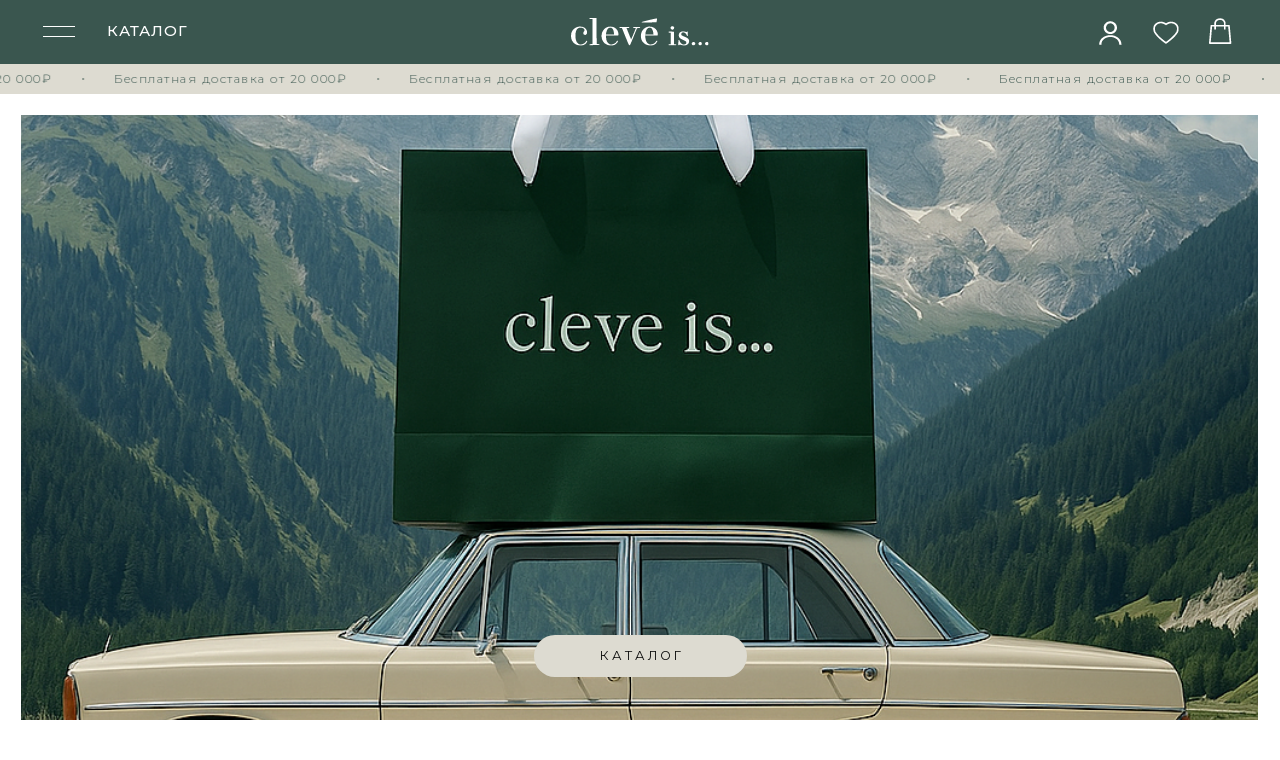

--- FILE ---
content_type: text/javascript; charset=utf-8
request_url: https://app.omni-pay.ru/scripts/tilda/yandex-pay/c515697c.js
body_size: 112425
content:
(function init() {
    const firstScriptTag = document.getElementsByTagName("script")[0]
    function insertDynamicScript() {
        const s = document.createElement("script")
        s.type = 'text/javascript'
        s.setAttribute('data-omni-pay-tilda', 'true')
        s.text = 'const DOLYAME_LOGO = \`\n<span class=\"payment-logo\">\n<svg width=\"51.200195\" height=\"16.000000\" viewBox=\"0 0 51.2002 16\" fill=\"none\" xmlns=\"http://www.w3.org/2000/svg\" xmlns:xlink=\"http://www.w3.org/1999/xlink\"><path id=\"Vector\" d=\"M49.59 0L1.59 0C0.71 0 0 0.71 0 1.59L0 14.4C0 15.28 0.71 16 1.59 16L49.59 16C50.48 16 51.2 15.28 51.2 14.4L51.2 1.59C51.2 0.71 50.48 0 49.59 0Z\" fill=\"#111111\" fill-opacity=\"1.000000\" fill-rule=\"evenodd\"/>	<path id=\"Vector\" d=\"M38.35 7.85L36.76 6.05L35.83 6.05L35.83 10.21L36.8 10.21L36.8 7.56L38.25 9.13L38.43 9.13L39.85 7.56L39.85 10.21L40.82 10.21L40.82 6.05L39.89 6.05L38.35 7.85Z\" fill=\"#FFFFFF\" fill-opacity=\"1.000000\" fill-rule=\"nonzero\"/>	<path id=\"Vector\" d=\"M45.44 6.05L43.04 8.76L43.04 6.05L42.07 6.05L42.07 10.21L42.96 10.21L45.36 7.51L45.36 10.21L46.32 10.21L46.32 6.05L45.44 6.05Z\" fill=\"#FFFFFF\" fill-opacity=\"1.000000\" fill-rule=\"nonzero\"/>	<path id=\"Vector\" d=\"M30.62 7.58C30.62 8.24 30.97 8.76 31.52 8.98L30.5 10.21L31.68 10.21L32.61 9.09L33.62 9.09L33.62 10.21L34.59 10.21L34.59 6.05L32.12 6.05C31.2 6.05 30.62 6.69 30.62 7.58ZM33.62 6.97L33.62 8.2L32.3 8.2C31.86 8.2 31.63 7.95 31.63 7.58C31.63 7.22 31.87 6.97 32.3 6.97L33.62 6.97Z\" fill=\"#FFFFFF\" fill-opacity=\"1.000000\" fill-rule=\"nonzero\"/>	<path id=\"Vector\" d=\"M26.12 6.89C26.06 8.32 25.76 9.24 25.18 9.24L25.04 9.24L25.04 10.24L25.19 10.25C26.35 10.31 27 9.27 27.1 7L28.63 7L28.63 10.21L29.6 10.21L29.6 6.05L26.15 6.05L26.12 6.89Z\" fill=\"#FFFFFF\" fill-opacity=\"1.000000\" fill-rule=\"nonzero\"/>	<path id=\"Vector\" d=\"M22.47 6C21.16 6 20.22 6.92 20.22 8.13C20.22 9.39 21.24 10.28 22.47 10.28C23.75 10.28 24.74 9.34 24.74 8.13C24.74 6.93 23.75 6 22.47 6ZM22.47 9.28C21.73 9.28 21.23 8.79 21.23 8.13C21.23 7.46 21.73 6.98 22.47 6.98C23.21 6.98 23.73 7.48 23.73 8.13C23.73 8.79 23.2 9.28 22.47 9.28Z\" fill=\"#FFFFFF\" fill-opacity=\"1.000000\" fill-rule=\"nonzero\"/>	<path id=\"Vector\" d=\"M19.19 6.06L15.77 6.06L15.74 6.89C15.69 8.09 15.38 9.23 14.8 9.25L14.54 9.26L14.54 11.2L15.51 11.2L15.51 10.21L18.91 10.21L18.91 11.2L19.89 11.2L19.89 9.25L19.19 9.25L19.19 6.06ZM18.22 9.25L16.16 9.25C16.51 8.71 16.69 7.92 16.73 7.01L18.22 7.01L18.22 9.25Z\" fill=\"#FFFFFF\" fill-opacity=\"1.000000\" fill-rule=\"nonzero\"/>	<path id=\"Vector\" d=\"M12.31 5.12L11.37 5.12L11.37 10.24L12.31 10.24L12.31 5.12Z\" fill=\"#FFFFFF\" fill-opacity=\"1.000000\" fill-rule=\"nonzero\"/>	<path id=\"Vector\" d=\"M10.12 5.44L9.18 5.44L9.18 10.55L10.12 10.55L10.12 5.44Z\" fill=\"#FFFFFF\" fill-opacity=\"1.000000\" fill-rule=\"nonzero\"/>	<path id=\"Vector\" d=\"M7.93 5.75L6.99 5.75L6.99 10.87L7.93 10.87L7.93 5.75Z\" fill=\"#FFFFFF\" fill-opacity=\"1.000000\" fill-rule=\"nonzero\"/>	<path id=\"Vector\" d=\"M5.73 6.08L4.79 6.08L4.79 11.2L5.73 11.2L5.73 6.08Z\" fill=\"#FFFFFF\" fill-opacity=\"1.000000\" fill-rule=\"nonzero\"/><\/svg>\n<\/span>\n\`;\nconst DOLYAME_ICON = \`\n<span class=\"payment-logo\">\n<svg width=\"16.000000\" height=\"16.000000\" viewBox=\"0 0 16 16\" fill=\"none\" xmlns=\"http://www.w3.org/2000/svg\" xmlns:xlink=\"http://www.w3.org/1999/xlink\">	<desc>			Created with Pixso.	<\/desc>	<defs/>	<path id=\"Vector 1\" d=\"M8 16C12.41 16 16 12.41 16 8C16 3.58 12.41 0 8 0C3.58 0 0 3.58 0 8C0 12.41 3.58 16 8 16Z\" fill=\"#000000\" fill-opacity=\"1.000000\" fill-rule=\"nonzero\"/>	<path id=\"Vector 1\" d=\"M11.21 4.14L12.5 4.14L12.5 9.92L11.21 9.92L11.21 4.14Z\" fill=\"#FFFFFF\" fill-opacity=\"1.000000\" fill-rule=\"nonzero\"/>	<path id=\"Vector 1\" d=\"M8.64 4.78L9.92 4.78L9.92 10.57L8.64 10.57L8.64 4.78Z\" fill=\"#FFFFFF\" fill-opacity=\"1.000000\" fill-rule=\"nonzero\"/>	<path id=\"Vector 1\" d=\"M7.35 5.42L6.07 5.42L6.07 11.21L7.35 11.21L7.35 5.42Z\" fill=\"#FFFFFF\" fill-opacity=\"1.000000\" fill-rule=\"nonzero\"/>	<path id=\"Vector 1\" d=\"M3.5 6.07L4.78 6.07L4.78 11.85L3.5 11.85L3.5 6.07Z\" fill=\"#FFFFFF\" fill-opacity=\"1.000000\" fill-rule=\"nonzero\"/><\/svg>\n<\/span>\n\`;\nconst SPLIT_LOGO = \`\n<span class=\"payment-logo\">\n<svg xmlns=\"http://www.w3.org/2000/svg\" xmlns:xlink=\"http://www.w3.org/1999/xlink\" width=\"57.451172\" height=\"16.000000\" viewBox=\"0 0 57.4512 16\" fill=\"none\"><defs><radialGradient gradientTransform=\"translate(9.8711 0.906145) rotate(-2.33115) scale(36.0397 26.2056)\" cx=\"0.000000\" cy=\"0.000000\" r=\"1.000000\" id=\"paint_radial_213_10516_0\" gradientUnits=\"userSpaceOnUse\">			<stop stop-color=\"#03BA50\"/>			<stop offset=\"0.800000\" stop-color=\"#01B64E\"/>		<\/radialGradient>		<radialGradient gradientTransform=\"translate(9.86779 0.902903) rotate(-2.33114) scale(35.9645 26.1509)\" cx=\"0.000000\" cy=\"0.000000\" r=\"1.000000\" id=\"paint_radial_213_10517_0\" gradientUnits=\"userSpaceOnUse\">			<stop stop-color=\"#04BC50\"/>			<stop offset=\"0.800000\" stop-color=\"#01B34D\"/>		<\/radialGradient>		<radialGradient gradientTransform=\"translate(9.85859 0.910608) rotate(-2.33115) scale(35.8894 26.0963)\" cx=\"0.000000\" cy=\"0.000000\" r=\"1.000000\" id=\"paint_radial_213_10518_0\" gradientUnits=\"userSpaceOnUse\">			<stop stop-color=\"#06BD51\"/>			<stop offset=\"0.720000\" stop-color=\"#02B24C\"/>			<stop offset=\"0.800000\" stop-color=\"#01B04B\"/>		<\/radialGradient>		<radialGradient gradientTransform=\"translate(9.84521 0.922243) rotate(-2.33115) scale(35.8143 26.0416)\" cx=\"0.000000\" cy=\"0.000000\" r=\"1.000000\" id=\"paint_radial_213_10519_0\" gradientUnits=\"userSpaceOnUse\">			<stop stop-color=\"#08BF52\"/>			<stop offset=\"0.560000\" stop-color=\"#04B44D\"/>			<stop offset=\"0.800000\" stop-color=\"#01AD4A\"/>		<\/radialGradient>		<radialGradient gradientTransform=\"translate(9.83194 0.933546) rotate(-2.33114) scale(35.7391 25.987)\" cx=\"0.000000\" cy=\"0.000000\" r=\"1.000000\" id=\"paint_radial_213_10520_0\" gradientUnits=\"userSpaceOnUse\">			<stop stop-color=\"#0AC053\"/>			<stop offset=\"0.480000\" stop-color=\"#05B54E\"/>			<stop offset=\"0.800000\" stop-color=\"#01AA49\"/>		<\/radialGradient>		<radialGradient gradientTransform=\"translate(9.81666 0.960241) rotate(-1.74878) scale(35.6485 25.9287)\" cx=\"0.000000\" cy=\"0.000000\" r=\"1.000000\" id=\"paint_radial_213_10521_0\" gradientUnits=\"userSpaceOnUse\">			<stop stop-color=\"#0BC253\"/>			<stop offset=\"0.420000\" stop-color=\"#07B74E\"/>			<stop offset=\"0.800000\" stop-color=\"#01A848\"/>		<\/radialGradient>		<radialGradient gradientTransform=\"translate(9.79593 0.967325) rotate(-1.74879) scale(35.5734 25.8741)\" cx=\"0.000000\" cy=\"0.000000\" r=\"1.000000\" id=\"paint_radial_213_10522_0\" gradientUnits=\"userSpaceOnUse\">			<stop stop-color=\"#0DC354\"/>			<stop offset=\"0.370000\" stop-color=\"#08B84F\"/>			<stop offset=\"0.800000\" stop-color=\"#01A546\"/>		<\/radialGradient>		<radialGradient gradientTransform=\"translate(10.0602 0.974951) rotate(-1.74879) scale(35.4982 25.809)\" cx=\"0.000000\" cy=\"0.000000\" r=\"1.000000\" id=\"paint_radial_213_10523_0\" gradientUnits=\"userSpaceOnUse\">			<stop stop-color=\"#0FC555\"/>			<stop offset=\"0.330000\" stop-color=\"#0ABA50\"/>			<stop offset=\"0.800000\" stop-color=\"#01A245\"/>		<\/radialGradient>		<radialGradient gradientTransform=\"translate(10.0329 0.987732) rotate(-1.73148) scale(35.777 25.7544)\" cx=\"0.000000\" cy=\"0.000000\" r=\"1.000000\" id=\"paint_radial_213_10524_0\" gradientUnits=\"userSpaceOnUse\">			<stop stop-color=\"#11C656\"/>			<stop offset=\"0.300000\" stop-color=\"#0CBB51\"/>			<stop offset=\"0.800000\" stop-color=\"#019F44\"/>		<\/radialGradient>		<radialGradient gradientTransform=\"translate(10.0246 0.999954) rotate(-1.73147) scale(35.7011 25.6997)\" cx=\"0.000000\" cy=\"0.000000\" r=\"1.000000\" id=\"paint_radial_213_10525_0\" gradientUnits=\"userSpaceOnUse\">			<stop stop-color=\"#12C856\"/>			<stop offset=\"0.280000\" stop-color=\"#0EBD51\"/>			<stop offset=\"0.770000\" stop-color=\"#029E44\"/>			<stop offset=\"0.800000\" stop-color=\"#019C43\"/>		<\/radialGradient>		<radialGradient gradientTransform=\"translate(10.0161 1.01788) rotate(-1.73148) scale(35.6227 25.6433)\" cx=\"0.000000\" cy=\"0.000000\" r=\"1.000000\" id=\"paint_radial_213_10526_0\" gradientUnits=\"userSpaceOnUse\">			<stop stop-color=\"#14C957\"/>			<stop offset=\"0.260000\" stop-color=\"#0FBE52\"/>			<stop offset=\"0.720000\" stop-color=\"#049F44\"/>			<stop offset=\"0.800000\" stop-color=\"#019941\"/>		<\/radialGradient>		<radialGradient gradientTransform=\"translate(9.9995 1.0399) rotate(-1.73148) scale(35.5468 25.5887)\" cx=\"0.000000\" cy=\"0.000000\" r=\"1.000000\" id=\"paint_radial_213_10527_0\" gradientUnits=\"userSpaceOnUse\">			<stop stop-color=\"#16CB58\"/>			<stop offset=\"0.240000\" stop-color=\"#11C053\"/>			<stop offset=\"0.660000\" stop-color=\"#06A145\"/>			<stop offset=\"0.800000\" stop-color=\"#019640\"/>		<\/radialGradient>		<radialGradient gradientTransform=\"translate(9.98097 1.06338) rotate(-1.73147) scale(35.4709 25.534)\" cx=\"0.000000\" cy=\"0.000000\" r=\"1.000000\" id=\"paint_radial_213_10528_0\" gradientUnits=\"userSpaceOnUse\">			<stop stop-color=\"#18CC59\"/>			<stop offset=\"0.230000\" stop-color=\"#13C154\"/>			<stop offset=\"0.620000\" stop-color=\"#07A246\"/>			<stop offset=\"0.800000\" stop-color=\"#01933F\"/>		<\/radialGradient>		<radialGradient gradientTransform=\"translate(9.96251 1.09213) rotate(-1.73148) scale(35.3925 25.4776)\" cx=\"0.000000\" cy=\"0.000000\" r=\"1.000000\" id=\"paint_radial_213_10529_0\" gradientUnits=\"userSpaceOnUse\">			<stop stop-color=\"#19CD59\"/>			<stop offset=\"0.210000\" stop-color=\"#15C254\"/>			<stop offset=\"0.590000\" stop-color=\"#09A347\"/>			<stop offset=\"0.800000\" stop-color=\"#01903E\"/>		<\/radialGradient>		<radialGradient gradientTransform=\"translate(9.93781 1.12127) rotate(-1.73147) scale(35.3166 25.423)\" cx=\"0.000000\" cy=\"0.000000\" r=\"1.000000\" id=\"paint_radial_213_10530_0\" gradientUnits=\"userSpaceOnUse\">			<stop stop-color=\"#1BCF5A\"/>			<stop offset=\"0.200000\" stop-color=\"#17C455\"/>			<stop offset=\"0.560000\" stop-color=\"#0BA547\"/>			<stop offset=\"0.800000\" stop-color=\"#018D3C\"/>		<\/radialGradient>		<radialGradient gradientTransform=\"translate(9.91147 1.01072) rotate(-1.15451) scale(35.2318 25.3675)\" cx=\"0.000000\" cy=\"0.000000\" r=\"1.000000\" id=\"paint_radial_213_10531_0\" gradientUnits=\"userSpaceOnUse\">			<stop stop-color=\"#1DD05B\"/>			<stop offset=\"0.190000\" stop-color=\"#18C556\"/>			<stop offset=\"0.540000\" stop-color=\"#0CA648\"/>			<stop offset=\"0.800000\" stop-color=\"#018B3B\"/>		<\/radialGradient>		<radialGradient gradientTransform=\"translate(9.88357 1.03418) rotate(-1.1545) scale(35.1534 25.3111)\" cx=\"0.000000\" cy=\"0.000000\" r=\"1.000000\" id=\"paint_radial_213_10532_0\" gradientUnits=\"userSpaceOnUse\">			<stop stop-color=\"#1ED25B\"/>			<stop offset=\"0.180000\" stop-color=\"#1AC756\"/>			<stop offset=\"0.510000\" stop-color=\"#0EA848\"/>			<stop offset=\"0.800000\" stop-color=\"#01883A\"/>		<\/radialGradient>		<radialGradient gradientTransform=\"translate(9.85487 1.05644) rotate(-1.1545) scale(35.0775 25.2565)\" cx=\"0.000000\" cy=\"0.000000\" r=\"1.000000\" id=\"paint_radial_213_10533_0\" gradientUnits=\"userSpaceOnUse\">			<stop stop-color=\"#20D35C\"/>			<stop offset=\"0.180000\" stop-color=\"#1BC857\"/>			<stop offset=\"0.490000\" stop-color=\"#0FA949\"/>			<stop offset=\"0.800000\" stop-color=\"#018539\"/>		<\/radialGradient>		<radialGradient gradientTransform=\"translate(9.82097 1.08794) rotate(-1.1545) scale(35.0017 25.2019)\" cx=\"0.000000\" cy=\"0.000000\" r=\"1.000000\" id=\"paint_radial_213_10534_0\" gradientUnits=\"userSpaceOnUse\">			<stop stop-color=\"#22D55D\"/>			<stop offset=\"0.170000\" stop-color=\"#1DCA58\"/>			<stop offset=\"0.470000\" stop-color=\"#11AB4A\"/>			<stop offset=\"0.800000\" stop-color=\"#018237\"/>		<\/radialGradient>		<radialGradient gradientTransform=\"translate(9.78254 1.11625) rotate(-1.1545) scale(34.9233 25.1454)\" cx=\"0.000000\" cy=\"0.000000\" r=\"1.000000\" id=\"paint_radial_213_10535_0\" gradientUnits=\"userSpaceOnUse\">			<stop stop-color=\"#24D65E\"/>			<stop offset=\"0.160000\" stop-color=\"#1FCB59\"/>			<stop offset=\"0.450000\" stop-color=\"#13AC4B\"/>			<stop offset=\"0.800000\" stop-color=\"#017F36\"/>		<\/radialGradient>		<radialGradient gradientTransform=\"translate(9.74097 1.15209) rotate(-1.1545) scale(34.8474 25.0908)\" cx=\"0.000000\" cy=\"0.000000\" r=\"1.000000\" id=\"paint_radial_213_10536_0\" gradientUnits=\"userSpaceOnUse\">			<stop stop-color=\"#25D85E\"/>			<stop offset=\"0.150000\" stop-color=\"#20CD59\"/>			<stop offset=\"0.430000\" stop-color=\"#14AE4B\"/>			<stop offset=\"0.790000\" stop-color=\"#017D36\"/>			<stop offset=\"0.800000\" stop-color=\"#007C35\"/>		<\/radialGradient>		<radialGradient gradientTransform=\"translate(10.499 1.19196) rotate(-1.1545) scale(34.7716 25.0295)\" cx=\"0.000000\" cy=\"0.000000\" r=\"1.000000\" id=\"paint_radial_213_10537_0\" gradientUnits=\"userSpaceOnUse\">			<stop stop-color=\"#27D95F\"/>			<stop offset=\"0.150000\" stop-color=\"#22CE5A\"/>			<stop offset=\"0.420000\" stop-color=\"#16AF4C\"/>			<stop offset=\"0.770000\" stop-color=\"#027E36\"/>			<stop offset=\"0.800000\" stop-color=\"#007934\"/>		<\/radialGradient>		<radialGradient gradientTransform=\"translate(10.2396 1.23258) rotate(-1.14318) scale(35.0366 24.9731)\" cx=\"0.000000\" cy=\"0.000000\" r=\"1.000000\" id=\"paint_radial_213_10538_0\" gradientUnits=\"userSpaceOnUse\">			<stop stop-color=\"#29DB60\"/>			<stop offset=\"0.140000\" stop-color=\"#24D05B\"/>			<stop offset=\"0.400000\" stop-color=\"#18B14D\"/>			<stop offset=\"0.740000\" stop-color=\"#048037\"/>			<stop offset=\"0.800000\" stop-color=\"#007632\"/>		<\/radialGradient>		<radialGradient gradientTransform=\"translate(10.209 1.27905) rotate(-1.1432) scale(34.9599 24.9185)\" cx=\"0.000000\" cy=\"0.000000\" r=\"1.000000\" id=\"paint_radial_213_10539_0\" gradientUnits=\"userSpaceOnUse\">			<stop stop-color=\"#2BDC61\"/>			<stop offset=\"0.140000\" stop-color=\"#26D15C\"/>			<stop offset=\"0.390000\" stop-color=\"#1AB24E\"/>			<stop offset=\"0.710000\" stop-color=\"#068138\"/>			<stop offset=\"0.800000\" stop-color=\"#007331\"/>		<\/radialGradient>		<radialGradient gradientTransform=\"translate(10.1783 1.32904) rotate(-1.1432) scale(34.8808 24.862)\" cx=\"0.000000\" cy=\"0.000000\" r=\"1.000000\" id=\"paint_radial_213_10540_0\" gradientUnits=\"userSpaceOnUse\">			<stop stop-color=\"#2CDE61\"/>			<stop offset=\"0.130000\" stop-color=\"#27D35C\"/>			<stop offset=\"0.370000\" stop-color=\"#1BB44E\"/>			<stop offset=\"0.690000\" stop-color=\"#088339\"/>			<stop offset=\"0.800000\" stop-color=\"#007030\"/>		<\/radialGradient>		<radialGradient gradientTransform=\"translate(10.1458 1.07443) rotate(-0.571639) scale(34.799 24.8076)\" cx=\"0.000000\" cy=\"0.000000\" r=\"1.000000\" id=\"paint_radial_213_10541_0\" gradientUnits=\"userSpaceOnUse\">			<stop stop-color=\"#2EDF62\"/>			<stop offset=\"0.130000\" stop-color=\"#29D45D\"/>			<stop offset=\"0.370000\" stop-color=\"#1DB54F\"/>			<stop offset=\"0.670000\" stop-color=\"#098439\"/>			<stop offset=\"0.800000\" stop-color=\"#006E2F\"/>		<\/radialGradient>		<radialGradient gradientTransform=\"translate(10.1075 1.11403) rotate(-0.571642) scale(34.7224 24.753)\" cx=\"0.000000\" cy=\"0.000000\" r=\"1.000000\" id=\"paint_radial_213_10542_0\" gradientUnits=\"userSpaceOnUse\">			<stop stop-color=\"#30E163\"/>			<stop offset=\"0.130000\" stop-color=\"#2BD65E\"/>			<stop offset=\"0.350000\" stop-color=\"#1FB750\"/>			<stop offset=\"0.650000\" stop-color=\"#0B8639\"/>			<stop offset=\"0.800000\" stop-color=\"#006B2D\"/>		<\/radialGradient>		<radialGradient gradientTransform=\"translate(10.0689 1.15863) rotate(-0.571639) scale(34.6432 24.6965)\" cx=\"0.000000\" cy=\"0.000000\" r=\"1.000000\" id=\"paint_radial_213_10543_0\" gradientUnits=\"userSpaceOnUse\">			<stop stop-color=\"#31E263\"/>			<stop offset=\"0.120000\" stop-color=\"#2CD75E\"/>			<stop offset=\"0.340000\" stop-color=\"#20B850\"/>			<stop offset=\"0.630000\" stop-color=\"#0D873A\"/>			<stop offset=\"0.800000\" stop-color=\"#00682C\"/>		<\/radialGradient>		<radialGradient gradientTransform=\"translate(10.0261 1.20448) rotate(-0.571641) scale(34.5666 24.6419)\" cx=\"0.000000\" cy=\"0.000000\" r=\"1.000000\" id=\"paint_radial_213_10544_0\" gradientUnits=\"userSpaceOnUse\">			<stop stop-color=\"#33E364\"/>			<stop offset=\"0.120000\" stop-color=\"#2ED85F\"/>			<stop offset=\"0.340000\" stop-color=\"#22B951\"/>			<stop offset=\"0.620000\" stop-color=\"#0E883B\"/>			<stop offset=\"0.800000\" stop-color=\"#00652B\"/>		<\/radialGradient>		<radialGradient gradientTransform=\"translate(9.9792 1.2555) rotate(-0.571641) scale(34.4874 24.5855)\" cx=\"0.000000\" cy=\"0.000000\" r=\"1.000000\" id=\"paint_radial_213_10545_0\" gradientUnits=\"userSpaceOnUse\">			<stop stop-color=\"#35E565\"/>			<stop offset=\"0.120000\" stop-color=\"#30DA60\"/>			<stop offset=\"0.330000\" stop-color=\"#24BB52\"/>			<stop offset=\"0.600000\" stop-color=\"#108A3C\"/>			<stop offset=\"0.800000\" stop-color=\"#00622A\"/>		<\/radialGradient>		<radialGradient gradientTransform=\"translate(9.93404 1.30668) rotate(-0.571641) scale(34.4108 24.5309)\" cx=\"0.000000\" cy=\"0.000000\" r=\"1.000000\" id=\"paint_radial_213_10546_0\" gradientUnits=\"userSpaceOnUse\">			<stop stop-color=\"#37E666\"/>			<stop offset=\"0.110000\" stop-color=\"#32DB61\"/>			<stop offset=\"0.320000\" stop-color=\"#26BC53\"/>			<stop offset=\"0.590000\" stop-color=\"#128B3C\"/>			<stop offset=\"0.800000\" stop-color=\"#005F28\"/>		<\/radialGradient>		<radialGradient gradientTransform=\"translate(9.88304 1.36351) rotate(-0.571644) scale(34.3317 24.4745)\" cx=\"0.000000\" cy=\"0.000000\" r=\"1.000000\" id=\"paint_radial_213_10547_0\" gradientUnits=\"userSpaceOnUse\">			<stop stop-color=\"#38E866\"/>			<stop offset=\"0.110000\" stop-color=\"#33DD61\"/>			<stop offset=\"0.310000\" stop-color=\"#27BE53\"/>			<stop offset=\"0.570000\" stop-color=\"#148D3D\"/>			<stop offset=\"0.800000\" stop-color=\"#005C27\"/>		<\/radialGradient>		<radialGradient gradientTransform=\"translate(9.82935 1.42421) rotate(-0.571646) scale(34.255 24.4198)\" cx=\"0.000000\" cy=\"0.000000\" r=\"1.000000\" id=\"paint_radial_213_10548_0\" gradientUnits=\"userSpaceOnUse\">			<stop stop-color=\"#3AE967\"/>			<stop offset=\"0.110000\" stop-color=\"#35DE62\"/>			<stop offset=\"0.300000\" stop-color=\"#29BF54\"/>			<stop offset=\"0.560000\" stop-color=\"#158E3E\"/>			<stop offset=\"0.800000\" stop-color=\"#005926\"/>		<\/radialGradient>		<radialGradient gradientTransform=\"translate(9.77466 1.48639) rotate(-0.571642) scale(34.1785 24.3652)\" cx=\"0.000000\" cy=\"0.000000\" r=\"1.000000\" id=\"paint_radial_213_10549_0\" gradientUnits=\"userSpaceOnUse\">			<stop stop-color=\"#3CEB68\"/>			<stop offset=\"0.110000\" stop-color=\"#37E063\"/>			<stop offset=\"0.290000\" stop-color=\"#2BC155\"/>			<stop offset=\"0.540000\" stop-color=\"#17903F\"/>			<stop offset=\"0.800000\" stop-color=\"#005625\"/>		<\/radialGradient>		<radialGradient gradientTransform=\"translate(9.71333 1.55274) rotate(-0.571642) scale(34.0993 24.3088)\" cx=\"0.000000\" cy=\"0.000000\" r=\"1.000000\" id=\"paint_radial_213_10550_0\" gradientUnits=\"userSpaceOnUse\">			<stop stop-color=\"#3EEC69\"/>			<stop offset=\"0.100000\" stop-color=\"#39E164\"/>			<stop offset=\"0.290000\" stop-color=\"#2DC256\"/>			<stop offset=\"0.530000\" stop-color=\"#19913F\"/>			<stop offset=\"0.800000\" stop-color=\"#005323\"/>		<\/radialGradient>		<radialGradient gradientTransform=\"translate(9.65266 1.15581) rotate(0) scale(34.021 24.2521)\" cx=\"0.000000\" cy=\"0.000000\" r=\"1.000000\" id=\"paint_radial_213_10551_0\" gradientUnits=\"userSpaceOnUse\">			<stop stop-color=\"#3FEE69\"/>			<stop offset=\"0.100000\" stop-color=\"#3AE364\"/>			<stop offset=\"0.280000\" stop-color=\"#2EC456\"/>			<stop offset=\"0.520000\" stop-color=\"#1A9340\"/>			<stop offset=\"0.800000\" stop-color=\"#005122\"/>		<\/radialGradient>		<radialGradient gradientTransform=\"translate(10.4561 1.21199) rotate(0) scale(34.2746 24.1957)\" cx=\"0.000000\" cy=\"0.000000\" r=\"1.000000\" id=\"paint_radial_213_10552_0\" gradientUnits=\"userSpaceOnUse\">			<stop stop-color=\"#41EF6A\"/>			<stop offset=\"0.100000\" stop-color=\"#3CE465\"/>			<stop offset=\"0.280000\" stop-color=\"#30C557\"/>			<stop offset=\"0.510000\" stop-color=\"#1C9441\"/>			<stop offset=\"0.790000\" stop-color=\"#015022\"/>			<stop offset=\"0.800000\" stop-color=\"#004E21\"/>		<\/radialGradient>		<radialGradient gradientTransform=\"translate(10.4063 1.27202) rotate(0) scale(34.1998 24.1429)\" cx=\"0.000000\" cy=\"0.000000\" r=\"1.000000\" id=\"paint_radial_213_10553_0\" gradientUnits=\"userSpaceOnUse\">			<stop stop-color=\"#43F16B\"/>			<stop offset=\"0.100000\" stop-color=\"#3EE666\"/>			<stop offset=\"0.270000\" stop-color=\"#32C758\"/>			<stop offset=\"0.500000\" stop-color=\"#1E9642\"/>			<stop offset=\"0.770000\" stop-color=\"#035223\"/>			<stop offset=\"0.800000\" stop-color=\"#004B20\"/>		<\/radialGradient>		<radialGradient gradientTransform=\"translate(10.3596 1.33624) rotate(0) scale(34.1224 24.0883)\" cx=\"0.000000\" cy=\"0.000000\" r=\"1.000000\" id=\"paint_radial_213_10554_0\" gradientUnits=\"userSpaceOnUse\">			<stop stop-color=\"#45F26C\"/>			<stop offset=\"0.100000\" stop-color=\"#40E767\"/>			<stop offset=\"0.270000\" stop-color=\"#34C859\"/>			<stop offset=\"0.490000\" stop-color=\"#209742\"/>			<stop offset=\"0.760000\" stop-color=\"#055323\"/>			<stop offset=\"0.800000\" stop-color=\"#00481E\"/>		<\/radialGradient>		<radialGradient gradientTransform=\"translate(10.3096 1.40407) rotate(0) scale(34.0426 24.0319)\" cx=\"0.000000\" cy=\"0.000000\" r=\"1.000000\" id=\"paint_radial_213_10555_0\" gradientUnits=\"userSpaceOnUse\">			<stop stop-color=\"#46F46C\"/>			<stop offset=\"0.090000\" stop-color=\"#41E967\"/>			<stop offset=\"0.260000\" stop-color=\"#35CA59\"/>			<stop offset=\"0.480000\" stop-color=\"#229943\"/>			<stop offset=\"0.740000\" stop-color=\"#065524\"/>			<stop offset=\"0.800000\" stop-color=\"#00451D\"/>		<\/radialGradient>		<radialGradient gradientTransform=\"translate(10.2627 1.47651) rotate(0) scale(33.9626 23.9754)\" cx=\"0.000000\" cy=\"0.000000\" r=\"1.000000\" id=\"paint_radial_213_10556_0\" gradientUnits=\"userSpaceOnUse\">			<stop stop-color=\"#48F56D\"/>			<stop offset=\"0.090000\" stop-color=\"#43EA68\"/>			<stop offset=\"0.250000\" stop-color=\"#37CB5A\"/>			<stop offset=\"0.470000\" stop-color=\"#239A44\"/>			<stop offset=\"0.730000\" stop-color=\"#085625\"/>			<stop offset=\"0.800000\" stop-color=\"#00421C\"/>		<\/radialGradient>		<linearGradient x1=\"10.815260\" y1=\"19.331427\" x2=\"7.886400\" y2=\"-2.043434\" id=\"paint_linear_213_10557_0\" gradientUnits=\"userSpaceOnUse\">			<stop offset=\"0.100000\" stop-color=\"#FF8475\"/>			<stop offset=\"0.370000\" stop-color=\"#E84E43\"/>			<stop offset=\"0.600000\" stop-color=\"#D6261F\"/>			<stop offset=\"0.790000\" stop-color=\"#CC0E08\"/>			<stop offset=\"0.900000\" stop-color=\"#C80500\"/>		<\/linearGradient>	<\/defs>	<path id=\"Сплит\" d=\"M21.94 14.17Q20.67 14.17 19.71 13.62L19.71 13.62Q19.03 13.23 18.5 12.56Q17.24 10.93 17.24 7.98Q17.24 5.1 18.48 3.44Q18.93 2.85 19.51 2.47L19.51 2.47Q20.57 1.77 22.09 1.77Q22.91 1.77 23.56 2.02Q24.21 2.24 24.62 2.54L24.62 4.22Q24.16 3.92 23.53 3.66Q23.31 3.58 23.09 3.52L23.09 3.52L23.09 3.52L23.09 3.52Q22.66 3.4 22.2 3.4Q21.25 3.4 20.63 3.85L20.63 3.85Q20.27 4.12 20.02 4.53Q19.33 5.66 19.33 7.98Q19.33 10.23 20.02 11.39C20.47 12.16 21.16 12.54 22.09 12.54Q22.91 12.54 23.51 12.3C23.91 12.12 24.27 11.91 24.62 11.65L24.62 13.34C24.35 13.52 24 13.71 23.56 13.89Q22.89 14.17 21.94 14.17ZM25.9 5.28L32.57 5.28L32.57 13.99L30.55 13.99L30.55 6.91L27.92 6.91L27.92 13.99L25.9 13.99L25.9 5.28ZM33.72 12.3L33.6 12.21L33.6 13.99L33.82 14.08C33.97 14.14 34.16 14.17 34.4 14.17C35.26 14.17 35.85 13.84 36.15 13.18C36.46 12.52 36.64 11.47 36.68 10.03L36.8 6.91L38.86 6.91L38.86 13.99L40.89 13.99L40.89 5.28L35.08 5.28L34.91 9.94C34.88 10.86 34.81 11.5 34.71 11.84C34.6 12.19 34.39 12.37 34.06 12.37C33.91 12.37 33.8 12.34 33.72 12.3ZM42.6 5.28L44.57 5.28L44.57 10.67L47.71 5.28L49.46 5.28L49.46 13.99L47.48 13.99L47.48 8.6L44.35 13.99L42.6 13.99L42.6 5.28ZM55.06 6.91L57.45 6.91L57.45 5.28L50.65 5.28L50.65 6.91L53.04 6.91L53.04 13.99L55.06 13.99L55.06 6.91Z\" fill=\"#000000\" fill-opacity=\"1.000000\" fill-rule=\"evenodd\"/>	<path id=\"Vector\" d=\"M7.87 8.03L13.39 13.79L13.28 13.89L13.23 13.94C11.69 15.34 9.66 16.07 7.59 15.97C5.52 15.87 3.57 14.94 2.17 13.39C0.76 11.85 0.01 9.8 0.07 7.69C0.14 5.58 1.01 3.58 2.51 2.12C4.05 0.69 6.08 -0.07 8.17 0.01C10.25 0.09 12.22 1.01 13.65 2.56L7.87 8.03Z\" fill=\"#01B94F\" fill-opacity=\"1.000000\" fill-rule=\"nonzero\"/>	<path id=\"Vector\" d=\"M2.51 2.12C4.05 0.69 6.08 -0.07 8.17 0.01C10.25 0.09 12.22 1.01 13.65 2.56C13.65 2.56 9.06 6.93 8.96 7.01C8.96 7.01 7.93 8 7.94 8.01C7.95 8.03 13.38 13.77 13.38 13.77L13.27 13.87L13.23 13.92C9.98 16.82 5.01 16.69 2.07 13.46C0.66 11.89 -0.08 9.82 0 7.7C0.08 5.58 0.99 3.57 2.51 2.12Z\" fill=\"url(#paint_radial_213_10516_0)\" fill-opacity=\"1.000000\" fill-rule=\"nonzero\"/>	<path id=\"Vector\" d=\"M2.52 2.12C4.06 0.69 6.09 -0.07 8.17 0.01C10.26 0.09 12.22 1.01 13.65 2.56C13.65 2.56 9.18 6.84 9 6.99C9 6.99 8 7.96 8.01 7.99C8.05 8.08 13.38 13.74 13.38 13.74L13.27 13.85L13.22 13.89C9.98 16.79 5.01 16.65 2.08 13.43C0.67 11.87 -0.07 9.8 0.01 7.68C0.09 5.56 0.99 3.56 2.52 2.12Z\" fill=\"url(#paint_radial_213_10517_0)\" fill-opacity=\"1.000000\" fill-rule=\"nonzero\"/>	<path id=\"Vector\" d=\"M2.52 2.12C4.06 0.69 6.09 -0.07 8.17 0.01C10.26 0.1 12.22 1.01 13.65 2.56C13.65 2.56 9.31 6.74 9.03 6.96C9.03 6.96 8.06 7.92 8.08 7.97C8.14 8.11 13.37 13.72 13.37 13.72L13.25 13.82L13.21 13.87C9.98 16.76 5.01 16.61 2.09 13.4C0.68 11.84 -0.06 9.78 0.02 7.67C0.1 5.55 1 3.56 2.52 2.12Z\" fill=\"url(#paint_radial_213_10518_0)\" fill-opacity=\"1.000000\" fill-rule=\"nonzero\"/>	<path id=\"Vector\" d=\"M2.52 2.11C4.06 0.69 6.1 -0.07 8.18 0.01C10.26 0.1 12.23 1.01 13.65 2.56C13.65 2.56 9.43 6.63 9.06 6.94C9.06 6.94 8.12 7.89 8.15 7.95C8.22 8.13 13.36 13.7 13.36 13.7L13.25 13.8C13.25 13.8 13.2 13.84 13.2 13.84C9.98 16.73 5.01 16.57 2.09 13.37C0.69 11.82 -0.05 9.76 0.03 7.65C0.11 5.54 1.01 3.55 2.52 2.11Z\" fill=\"url(#paint_radial_213_10519_0)\" fill-opacity=\"1.000000\" fill-rule=\"nonzero\"/>	<path id=\"Vector\" d=\"M2.53 2.11C4.07 0.68 6.1 -0.07 8.18 0.01C10.26 0.1 12.23 1.01 13.65 2.56C13.65 2.56 9.56 6.54 9.09 6.92C9.09 6.92 8.19 7.85 8.22 7.92C8.31 8.15 13.35 13.67 13.35 13.67L13.24 13.78L13.19 13.82C9.98 16.69 5.01 16.53 2.1 13.34C0.7 11.79 -0.04 9.74 0.04 7.63C0.12 5.53 1.01 3.54 2.53 2.11Z\" fill=\"url(#paint_radial_213_10520_0)\" fill-opacity=\"1.000000\" fill-rule=\"nonzero\"/>	<path id=\"Vector\" d=\"M2.53 2.1C4.07 0.68 6.1 -0.07 8.18 0.01C10.26 0.1 12.23 1.01 13.65 2.56C13.65 2.56 9.69 6.44 9.13 6.89C9.13 6.89 8.25 7.8 8.29 7.89C8.4 8.17 13.34 13.64 13.34 13.64L13.23 13.77L13.18 13.81C9.97 16.66 5.01 16.49 2.11 13.31C0.71 11.76 -0.03 9.72 0.05 7.62C0.13 5.52 1.02 3.54 2.53 2.1Z\" fill=\"url(#paint_radial_213_10521_0)\" fill-opacity=\"1.000000\" fill-rule=\"nonzero\"/>	<path id=\"Vector\" d=\"M2.54 2.1C4.08 0.68 6.11 -0.07 8.19 0.01C10.27 0.1 12.23 1.01 13.65 2.56C13.65 2.56 9.81 6.35 9.16 6.89C9.16 6.89 8.31 7.79 8.36 7.89C8.5 8.2 13.33 13.62 13.33 13.62L13.22 13.73L13.17 13.77C9.97 16.62 5.01 16.45 2.11 13.28C0.72 11.74 -0.02 9.7 0.06 7.6C0.14 5.51 1.03 3.53 2.54 2.1Z\" fill=\"url(#paint_radial_213_10522_0)\" fill-opacity=\"1.000000\" fill-rule=\"nonzero\"/>	<path id=\"Vector\" d=\"M2.54 2.1C4.08 0.68 6.11 -0.07 8.19 0.01C10.27 0.1 12.23 1.01 13.65 2.56C13.65 2.56 9.94 6.25 9.19 6.85C9.19 6.85 8.37 7.74 8.42 7.87C8.58 8.24 13.32 13.61 13.32 13.61C13.32 13.61 13.22 13.71 13.21 13.71L13.16 13.76C9.97 16.59 5.01 16.41 2.12 13.26C0.72 11.72 -0.02 9.68 0.06 7.59C0.14 5.5 1.03 3.52 2.54 2.1Z\" fill=\"url(#paint_radial_213_10523_0)\" fill-opacity=\"1.000000\" fill-rule=\"nonzero\"/>	<path id=\"Vector\" d=\"M2.54 2.1C4.09 0.68 6.11 -0.07 8.19 0.01C10.27 0.1 12.23 1.01 13.65 2.56C13.65 2.56 10.07 6.15 9.23 6.83C9.23 6.83 8.44 7.7 8.49 7.85C8.66 8.26 13.31 13.58 13.31 13.59L13.2 13.69L13.15 13.74C9.97 16.57 5 16.38 2.14 13.23C0.74 11.7 0 9.66 0.08 7.58C0.15 5.49 1.04 3.52 2.54 2.1Z\" fill=\"url(#paint_radial_213_10524_0)\" fill-opacity=\"1.000000\" fill-rule=\"nonzero\"/>	<path id=\"Vector\" d=\"M2.55 2.09C4.09 0.67 6.12 -0.07 8.19 0.01C10.27 0.1 12.23 1.01 13.65 2.56C13.65 2.56 10.19 6.05 9.25 6.8C9.25 6.8 8.5 7.66 8.55 7.82C8.75 8.28 13.3 13.55 13.3 13.55L13.19 13.66C13.19 13.66 13.15 13.7 13.14 13.7C9.97 16.52 5 16.33 2.13 13.19C1.44 12.44 0.9 11.55 0.55 10.58C0.2 9.61 0.04 8.58 0.08 7.55C0.12 6.52 0.36 5.51 0.78 4.57C1.2 3.64 1.8 2.79 2.55 2.09Z\" fill=\"url(#paint_radial_213_10525_0)\" fill-opacity=\"1.000000\" fill-rule=\"nonzero\"/>	<path id=\"Vector\" d=\"M2.55 2.09C4.09 0.67 6.12 -0.07 8.2 0.01C10.27 0.1 12.23 1.01 13.65 2.56C13.65 2.56 10.32 5.95 9.29 6.78C9.29 6.78 8.56 7.63 8.63 7.8C8.84 8.31 13.29 13.54 13.29 13.54L13.18 13.64L13.14 13.68C9.97 16.49 5.01 16.29 2.14 13.16C0.75 11.63 0.02 9.61 0.09 7.54C0.17 5.46 1.06 3.5 2.55 2.09Z\" fill=\"url(#paint_radial_213_10526_0)\" fill-opacity=\"1.000000\" fill-rule=\"nonzero\"/>	<path id=\"Vector\" d=\"M2.55 2.08C4.1 0.67 6.12 -0.07 8.2 0.01C10.28 0.1 12.23 1.01 13.66 2.56C13.66 2.56 10.44 5.87 9.32 6.76C9.32 6.76 8.63 7.59 8.7 7.78C8.93 8.32 13.29 13.51 13.28 13.51L13.17 13.62L13.13 13.66C9.97 16.46 5 16.26 2.15 13.13C1.46 12.38 0.93 11.5 0.57 10.53C0.22 9.57 0.06 8.55 0.1 7.52C0.14 6.5 0.37 5.49 0.8 4.55C1.22 3.62 1.81 2.78 2.55 2.08Z\" fill=\"url(#paint_radial_213_10527_0)\" fill-opacity=\"1.000000\" fill-rule=\"nonzero\"/>	<path id=\"Vector\" d=\"M2.56 2.08C4.1 0.67 6.13 -0.07 8.2 0.01C10.28 0.1 12.24 1.02 13.66 2.56C13.66 2.56 10.57 5.76 9.36 6.74C9.36 6.74 8.69 7.55 8.77 7.76C9.02 8.35 13.28 13.49 13.28 13.49L13.17 13.59C13.17 13.59 13.12 13.63 13.12 13.64C9.97 16.44 5.01 16.22 2.15 13.1C-0.7 9.99 -0.56 4.96 2.56 2.08Z\" fill=\"url(#paint_radial_213_10528_0)\" fill-opacity=\"1.000000\" fill-rule=\"nonzero\"/>	<path id=\"Vector\" d=\"M2.56 2.08C4.11 0.66 6.13 -0.08 8.21 0.01C10.28 0.1 12.24 1.02 13.66 2.56C13.66 2.56 10.7 5.66 9.4 6.71C9.4 6.71 8.76 7.51 8.85 7.73C9.11 8.37 13.28 13.46 13.28 13.46L13.17 13.56L13.12 13.61C9.96 16.39 4.99 16.17 2.16 13.07C-0.67 9.96 -0.55 4.95 2.56 2.08Z\" fill=\"url(#paint_radial_213_10529_0)\" fill-opacity=\"1.000000\" fill-rule=\"nonzero\"/>	<path id=\"Vector\" d=\"M2.57 2.07C4.11 0.66 6.13 -0.08 8.21 0.01C10.28 0.1 12.24 1.02 13.66 2.56C13.66 2.56 10.83 5.56 9.42 6.69C9.42 6.69 8.81 7.48 8.91 7.71C9.19 8.4 13.25 13.43 13.25 13.44L13.14 13.54L13.1 13.58C9.96 16.36 4.99 16.13 2.16 13.03C-0.67 9.94 -0.54 4.93 2.57 2.07Z\" fill=\"url(#paint_radial_213_10530_0)\" fill-opacity=\"1.000000\" fill-rule=\"nonzero\"/>	<path id=\"Vector\" d=\"M2.57 2.07C4.11 0.66 6.14 -0.08 8.21 0.01C10.28 0.1 12.24 1.02 13.66 2.56C13.66 2.56 10.95 5.46 9.45 6.67C9.45 6.67 8.88 7.43 8.98 7.69C9.28 8.41 13.25 13.41 13.25 13.41L13.15 13.52L13.1 13.56C9.96 16.31 4.99 16.09 2.17 13C-0.65 9.91 -0.53 4.92 2.57 2.07Z\" fill=\"url(#paint_radial_213_10531_0)\" fill-opacity=\"1.000000\" fill-rule=\"nonzero\"/>	<path id=\"Vector\" d=\"M2.57 2.07C4.12 0.66 6.14 -0.08 8.21 0.02C10.29 0.11 12.24 1.02 13.66 2.56C13.66 2.56 11.08 5.36 9.5 6.65C9.5 6.65 8.95 7.41 9.06 7.67C9.37 8.45 13.25 13.39 13.24 13.39L13.13 13.49C13.11 13.51 13.1 13.52 13.08 13.53C9.96 16.29 4.99 16.06 2.18 12.97C-0.63 9.89 -0.51 4.91 2.57 2.07Z\" fill=\"url(#paint_radial_213_10532_0)\" fill-opacity=\"1.000000\" fill-rule=\"nonzero\"/>	<path id=\"Vector\" d=\"M2.58 2.06C4.12 0.66 6.15 -0.07 8.22 0.02C10.29 0.12 12.24 1.03 13.66 2.57C13.66 2.57 11.2 5.27 9.52 6.63C9.52 6.63 9 7.38 9.12 7.65C9.45 8.48 13.23 13.37 13.23 13.38C13.23 13.38 13.14 13.46 13.12 13.48L13.07 13.52C9.96 16.26 4.99 16.01 2.18 12.94C-0.63 9.87 -0.51 4.9 2.58 2.06Z\" fill=\"url(#paint_radial_213_10533_0)\" fill-opacity=\"1.000000\" fill-rule=\"nonzero\"/>	<path id=\"Vector\" d=\"M2.58 2.06C4.13 0.66 6.15 -0.07 8.22 0.02C10.29 0.12 12.24 1.03 13.66 2.57C13.66 2.57 11.33 5.18 9.55 6.61C9.55 6.61 9.07 7.34 9.18 7.63C9.54 8.5 13.22 13.35 13.22 13.35L13.11 13.46L13.06 13.5C9.95 16.22 4.99 15.97 2.19 12.91C-0.61 9.85 -0.5 4.88 2.58 2.06Z\" fill=\"url(#paint_radial_213_10534_0)\" fill-opacity=\"1.000000\" fill-rule=\"nonzero\"/>	<path id=\"Vector\" d=\"M2.58 2.05C4.13 0.64 6.16 -0.09 8.22 0.01C10.29 0.1 12.24 1.02 13.66 2.56C13.66 2.56 11.46 5.06 9.59 6.57C9.59 6.57 9.13 7.29 9.25 7.59C9.63 8.51 13.21 13.31 13.21 13.31L13.1 13.42L13.05 13.46C9.95 16.19 4.99 15.93 2.2 12.88C-0.6 9.83 -0.49 4.87 2.58 2.05Z\" fill=\"url(#paint_radial_213_10535_0)\" fill-opacity=\"1.000000\" fill-rule=\"nonzero\"/>	<path id=\"Vector\" d=\"M2.59 2.05C4.13 0.65 6.16 -0.09 8.23 0.01C10.29 0.1 12.24 1.02 13.66 2.56C12.41 3.99 11.06 5.33 9.62 6.56C9.62 6.56 9.19 7.26 9.32 7.58C9.72 8.54 13.2 13.29 13.2 13.3L13.09 13.4L13.05 13.44C9.95 16.16 4.99 15.9 2.2 12.85C-0.59 9.81 -0.48 4.85 2.59 2.05Z\" fill=\"url(#paint_radial_213_10536_0)\" fill-opacity=\"1.000000\" fill-rule=\"nonzero\"/>	<path id=\"Vector\" d=\"M2.59 2.05C4.14 0.65 6.16 -0.09 8.23 0.01C10.3 0.11 12.25 1.02 13.66 2.56C12.43 3.99 11.09 5.32 9.66 6.53C9.66 6.53 9.26 7.21 9.41 7.55C9.82 8.57 13.21 13.26 13.21 13.26L13.1 13.37L13.05 13.41C9.95 16.12 4.99 15.85 2.21 12.82C-0.57 9.79 -0.47 4.85 2.59 2.05Z\" fill=\"url(#paint_radial_213_10537_0)\" fill-opacity=\"1.000000\" fill-rule=\"nonzero\"/>	<path id=\"Vector\" d=\"M2.6 2.05C4.14 0.65 6.16 -0.08 8.23 0.01C10.3 0.11 12.25 1.02 13.66 2.56C12.45 3.99 11.12 5.31 9.69 6.5C9.69 6.5 9.32 7.18 9.46 7.52C9.89 8.59 13.19 13.26 13.18 13.26C13.18 13.26 13.1 13.34 13.07 13.36L13.03 13.4C9.95 16.09 4.99 15.8 2.22 12.79C-0.56 9.78 -0.47 4.85 2.6 2.05Z\" fill=\"url(#paint_radial_213_10538_0)\" fill-opacity=\"1.000000\" fill-rule=\"nonzero\"/>	<path id=\"Vector\" d=\"M2.6 2.05C4.15 0.65 6.17 -0.08 8.23 0.01C10.3 0.11 12.25 1.02 13.66 2.56C12.47 3.99 11.15 5.31 9.72 6.49C9.72 6.49 9.38 7.15 9.53 7.51C9.98 8.61 13.18 13.22 13.17 13.22L13.07 13.32L13.02 13.37C9.95 16.06 4.99 15.78 2.22 12.76C-0.55 9.75 -0.46 4.82 2.6 2.05Z\" fill=\"url(#paint_radial_213_10539_0)\" fill-opacity=\"1.000000\" fill-rule=\"nonzero\"/>	<path id=\"Vector\" d=\"M2.6 2.05C4.15 0.65 6.17 -0.08 8.23 0.02C10.3 0.11 12.25 1.02 13.66 2.56C12.49 3.99 11.18 5.31 9.75 6.47C9.75 6.47 9.44 7.11 9.6 7.49C10.07 8.64 13.17 13.2 13.16 13.2L13.05 13.3L13.01 13.34C9.95 16.02 4.99 15.74 2.24 12.73C-0.51 9.73 -0.45 4.81 2.6 2.05Z\" fill=\"url(#paint_radial_213_10540_0)\" fill-opacity=\"1.000000\" fill-rule=\"nonzero\"/>	<path id=\"Vector\" d=\"M2.61 2.05C4.15 0.65 6.17 -0.08 8.24 0.02C10.3 0.11 12.25 1.02 13.66 2.56C12.52 4 11.22 5.3 9.79 6.45C9.79 6.45 9.51 7.08 9.67 7.47C10.17 8.66 13.17 13.17 13.16 13.18L13.05 13.28L13 13.32C9.94 15.99 4.99 15.69 2.24 12.7C-0.51 9.71 -0.44 4.8 2.61 2.05Z\" fill=\"url(#paint_radial_213_10541_0)\" fill-opacity=\"1.000000\" fill-rule=\"nonzero\"/>	<path id=\"Vector\" d=\"M2.61 2.05C4.16 0.65 6.17 -0.07 8.24 0.02C10.3 0.12 12.25 1.03 13.66 2.56C12.54 4 11.25 5.3 9.82 6.42C9.82 6.42 9.57 7.04 9.74 7.44C10.24 8.68 13.15 13.15 13.15 13.15C13.14 13.15 13.06 13.23 13.04 13.25L12.99 13.29C9.94 15.96 4.99 15.66 2.24 12.67C-0.51 9.68 -0.43 4.79 2.61 2.05Z\" fill=\"url(#paint_radial_213_10542_0)\" fill-opacity=\"1.000000\" fill-rule=\"nonzero\"/>	<path id=\"Vector\" d=\"M2.61 2.03C4.16 0.64 6.18 -0.08 8.24 0.01C10.31 0.11 12.25 1.02 13.66 2.56C13.66 2.56 12.47 4.29 9.85 6.4C9.85 6.4 9.63 7 9.81 7.42C10.33 8.69 13.14 13.12 13.14 13.13L13.03 13.23L12.98 13.27C9.94 15.92 4.99 15.62 2.24 12.64C-0.51 9.66 -0.42 4.77 2.61 2.03Z\" fill=\"url(#paint_radial_213_10543_0)\" fill-opacity=\"1.000000\" fill-rule=\"nonzero\"/>	<path id=\"Vector\" d=\"M2.62 2.03C4.17 0.64 6.18 -0.09 8.25 0.01C10.31 0.11 12.25 1.02 13.66 2.56C13.66 2.56 12.6 4.18 9.88 6.38C9.78 6.71 9.78 7.06 9.88 7.4C10.43 8.73 13.14 13.1 13.14 13.1L13.03 13.2L12.98 13.24C9.94 15.89 4.99 15.58 2.26 12.61C-0.48 9.65 -0.41 4.76 2.62 2.03Z\" fill=\"url(#paint_radial_213_10544_0)\" fill-opacity=\"1.000000\" fill-rule=\"nonzero\"/>	<path id=\"Vector\" d=\"M2.62 2.02C4.17 0.64 6.19 -0.09 8.25 0.01C10.31 0.11 12.25 1.03 13.66 2.56C13.66 2.56 12.72 4.08 9.91 6.34C9.82 6.68 9.83 7.03 9.94 7.36C10.5 8.76 13.12 13.08 13.12 13.09L13.01 13.19L12.96 13.23C9.94 15.86 4.99 15.55 2.26 12.58C-0.47 9.61 -0.4 4.75 2.62 2.02Z\" fill=\"url(#paint_radial_213_10545_0)\" fill-opacity=\"1.000000\" fill-rule=\"nonzero\"/>	<path id=\"Vector\" d=\"M2.62 2.02C4.17 0.63 6.19 -0.09 8.25 0.01C10.31 0.11 12.25 1.03 13.66 2.56C13.66 2.56 12.85 4 9.95 6.33C9.88 6.67 9.9 7.03 10.01 7.35C10.6 8.78 13.12 13.05 13.11 13.05L13 13.15L12.96 13.2C9.94 15.82 4.99 15.5 2.27 12.55C-0.5 9.56 -0.39 4.74 2.62 2.02Z\" fill=\"url(#paint_radial_213_10546_0)\" fill-opacity=\"1.000000\" fill-rule=\"nonzero\"/>	<path id=\"Vector\" d=\"M2.63 2.02C4.18 0.63 6.2 -0.09 8.25 0.01C10.31 0.12 12.25 1.03 13.66 2.56C13.66 2.56 12.97 3.89 9.98 6.3C9.93 6.64 9.96 7 10.08 7.32C10.68 8.79 13.11 13.02 13.1 13.02L12.99 13.12L12.95 13.16C9.94 15.77 5 15.45 2.27 12.5C-0.45 9.55 -0.38 4.72 2.63 2.02Z\" fill=\"url(#paint_radial_213_10547_0)\" fill-opacity=\"1.000000\" fill-rule=\"nonzero\"/>	<path id=\"Vector\" d=\"M2.63 2.01C4.18 0.63 6.2 -0.09 8.26 0.01C10.32 0.12 12.26 1.03 13.67 2.56C13.67 2.56 13.1 3.79 10.02 6.28C9.98 6.62 10.03 6.97 10.15 7.3C10.77 8.83 13.1 13 13.09 13.01L12.98 13.11L12.94 13.16C9.93 15.76 4.99 15.42 2.28 12.49C-0.47 9.52 -0.37 4.71 2.63 2.01Z\" fill=\"url(#paint_radial_213_10548_0)\" fill-opacity=\"1.000000\" fill-rule=\"nonzero\"/>	<path id=\"Vector\" d=\"M2.64 2.01C4.19 0.63 6.2 -0.09 8.26 0.01C10.32 0.12 12.26 1.03 13.67 2.56C13.67 2.56 13.23 3.7 10.05 6.27C10.03 6.61 10.09 6.96 10.22 7.29C10.86 8.86 13.09 12.99 13.08 13L12.97 13.1L12.93 13.14C9.93 15.72 4.99 15.38 2.29 12.46C-0.46 9.5 -0.37 4.7 2.64 2.01Z\" fill=\"url(#paint_radial_213_10549_0)\" fill-opacity=\"1.000000\" fill-rule=\"nonzero\"/>	<path id=\"Vector\" d=\"M2.64 2.01C4.19 0.62 6.2 -0.09 8.26 0.01C10.32 0.12 12.26 1.03 13.67 2.56C13.67 2.56 13.35 3.6 10.08 6.24C10.09 6.6 10.16 6.95 10.29 7.27C10.95 8.88 13.08 12.96 13.07 12.97L12.96 13.07L12.92 13.11C9.93 15.69 4.99 15.34 2.29 12.43C-0.45 9.48 -0.36 4.69 2.64 2.01Z\" fill=\"url(#paint_radial_213_10550_0)\" fill-opacity=\"1.000000\" fill-rule=\"nonzero\"/>	<path id=\"Vector\" d=\"M2.64 2C4.2 0.63 6.21 -0.08 8.26 0.02C10.32 0.13 12.25 1.04 13.66 2.57C13.66 2.57 13.47 3.51 10.11 6.22C10.14 6.57 10.22 6.92 10.36 7.25C11.04 8.91 13.07 12.94 13.07 12.95L12.96 13.04C12.94 13.05 12.92 13.07 12.91 13.08C9.93 15.66 4.99 15.29 2.3 12.4C-0.43 9.45 -0.35 4.68 2.64 2Z\" fill=\"url(#paint_radial_213_10551_0)\" fill-opacity=\"1.000000\" fill-rule=\"nonzero\"/>	<path id=\"Vector\" d=\"M2.65 2C4.2 0.62 6.21 -0.08 8.27 0.02C10.32 0.13 12.25 1.04 13.66 2.57C13.66 2.57 13.6 3.41 10.14 6.2C10.19 6.55 10.29 6.9 10.42 7.23C11.12 8.93 13.06 12.91 13.06 12.92L12.95 13.02C12.93 13.02 12.92 13.05 12.9 13.06C9.93 15.62 4.99 15.26 2.31 12.37C-0.42 9.43 -0.34 4.66 2.65 2Z\" fill=\"url(#paint_radial_213_10552_0)\" fill-opacity=\"1.000000\" fill-rule=\"nonzero\"/>	<path id=\"Vector\" d=\"M2.65 2C4.2 0.62 6.22 -0.09 8.27 0.02C10.33 0.13 12.26 1.04 13.67 2.57C13.67 2.57 13.73 3.32 10.18 6.18C10.25 6.53 10.36 6.88 10.5 7.21C11.21 8.96 13.06 12.89 13.05 12.9C13.04 12.9 12.98 12.97 12.94 12.99L12.9 13.03C9.93 15.59 4.99 15.22 2.31 12.34C-0.41 9.41 -0.33 4.65 2.65 2Z\" fill=\"url(#paint_radial_213_10553_0)\" fill-opacity=\"1.000000\" fill-rule=\"nonzero\"/>	<path id=\"Vector\" d=\"M2.65 1.99C4.21 0.62 6.22 -0.09 8.28 0.02C10.33 0.13 12.26 1.04 13.67 2.57C13.67 2.57 13.86 3.21 10.21 6.15C10.31 6.51 10.43 6.85 10.57 7.19C11.3 8.97 13.04 12.87 13.04 12.87L12.93 12.97L12.88 13.01C9.93 15.55 4.99 15.18 2.32 12.31C-0.4 9.39 -0.32 4.64 2.65 1.99Z\" fill=\"url(#paint_radial_213_10554_0)\" fill-opacity=\"1.000000\" fill-rule=\"nonzero\"/>	<path id=\"Vector\" d=\"M2.66 1.99C4.21 0.62 6.23 -0.09 8.28 0.02C10.34 0.12 12.27 1.04 13.67 2.57C13.67 2.57 13.98 3.11 10.25 6.12C10.25 6.12 10.39 6.55 10.64 7.16C11.39 9 13.04 12.84 13.03 12.84L12.92 12.94L12.88 12.98C9.92 15.52 4.99 15.14 2.33 12.28C-0.39 9.37 -0.31 4.62 2.66 1.99Z\" fill=\"url(#paint_radial_213_10555_0)\" fill-opacity=\"1.000000\" fill-rule=\"nonzero\"/>	<path id=\"Vector\" d=\"M13.02 12.83C10.09 15.5 5.04 15.15 2.33 12.24C-0.38 9.33 -0.3 4.59 2.66 1.98C4.22 0.6 6.23 -0.1 8.29 0.01C10.34 0.12 12.27 1.03 13.68 2.56C13.68 2.56 14.12 3.01 10.29 6.1C10.28 6.11 13.03 12.82 13.02 12.83Z\" fill=\"url(#paint_radial_213_10556_0)\" fill-opacity=\"1.000000\" fill-rule=\"nonzero\"/>	<path id=\"Vector\" d=\"M10.17 6.19C8.97 7.19 7.5 8.37 5.78 9.7C7.05 11.1 8.54 12.29 10.17 13.22C11.58 13.99 12.68 14.13 13.21 13.65C13.75 13.16 13.69 12.05 13.06 10.59C12.32 8.99 11.34 7.5 10.17 6.19Z\" fill=\"url(#paint_linear_213_10557_0)\" fill-opacity=\"1.000000\" fill-rule=\"nonzero\"/>	<path id=\"Vector\" d=\"M10.28 6.09L9.68 6.6C10.78 7.83 11.69 9.22 12.39 10.73C13 12.17 12.99 12.89 12.79 13.07C12.59 13.25 11.74 13.29 10.37 12.56C8.86 11.69 7.5 10.58 6.32 9.27L5.65 9.78L5.81 9.94C8.65 12.92 11.73 14.63 13.08 14.01C13.12 13.99 13.16 13.97 13.2 13.94L13.21 13.94C13.26 13.91 13.31 13.87 13.36 13.83C13.41 13.79 13.45 13.74 13.49 13.68C14.37 12.5 13.03 9.33 10.36 6.21L10.28 6.09Z\" fill=\"#84EEB1\" fill-opacity=\"1.000000\" fill-rule=\"nonzero\"/><\/svg>\n<\/span>\n\`;\nconst SPLIT_ICON = \`\n<span class=\"payment-logo\">\n<svg xmlns=\"http://www.w3.org/2000/svg\" xmlns:xlink=\"http://www.w3.org/1999/xlink\" width=\"16.000000\" height=\"16.000000\" viewBox=\"0 0 16 16\" fill=\"none\">	<rect id=\"Group 134\" width=\"16.000000\" height=\"16.000000\" fill=\"#FFFFFF\" fill-opacity=\"0\"/>	<path id=\"Vector 12\" d=\"M8.98 8.04L14.62 13.8L14.5 13.9C12.93 15.31 10.81 16.09 8.69 15.99C6.58 15.89 4.59 14.96 3.16 13.4C1.72 11.86 0.95 9.81 1.01 7.69C1.08 5.58 1.97 3.58 3.5 2.12C5.08 0.68 7.15 -0.08 9.29 0C11.41 0.08 13.42 1.01 14.88 2.56L8.98 8.04Z\" fill=\"#01B94F\" fill-opacity=\"1.000000\" fill-rule=\"nonzero\"/>	<radialGradient gradientTransform=\"translate(11.1257 0.902452) rotate(-2.27538) scale(36.9458 27.5234)\" cx=\"0.000000\" cy=\"0.000000\" r=\"1.000000\" id=\"paint_radial_114_9791_0\" gradientUnits=\"userSpaceOnUse\">		<stop stop-color=\"#03BA50\"/>		<stop offset=\"0.800000\" stop-color=\"#01B64E\"/>	<\/radialGradient>	<path id=\"Vector 12\" d=\"M3.5 2.12C5.08 0.68 7.15 -0.08 9.29 0C11.41 0.08 13.42 1.01 14.88 2.56C14.88 2.56 10.19 6.93 10.09 7.01C10.09 7.01 8.97 8.03 8.98 8.04C8.99 8.06 14.62 13.8 14.62 13.8L14.5 13.9C11.19 16.81 6.16 16.64 3.16 13.4C1.72 11.83 0.93 9.82 1.01 7.69C1.09 5.57 1.95 3.57 3.5 2.12Z\" fill=\"url(#paint_radial_114_9791_0)\" fill-opacity=\"1.000000\" fill-rule=\"nonzero\"/>	<radialGradient gradientTransform=\"translate(11.1194 0.9011) rotate(-2.27849) scale(36.8958 27.4485)\" cx=\"0.000000\" cy=\"0.000000\" r=\"1.000000\" id=\"paint_radial_114_9792_1\" gradientUnits=\"userSpaceOnUse\">		<stop stop-color=\"#04BC50\"/>		<stop offset=\"0.800000\" stop-color=\"#01B34D\"/>	<\/radialGradient>	<path id=\"Vector 12\" d=\"M3.5 2.12C5.08 0.68 7.16 -0.08 9.29 0C11.42 0.08 13.42 1.01 14.88 2.56C14.88 2.56 10.28 6.86 10.09 7.01C10.09 7.01 9.11 7.97 9.12 8C9.16 8.09 14.62 13.8 14.62 13.8L14.5 13.9C11.2 16.81 6.15 16.63 3.16 13.4C1.72 11.84 0.93 9.82 1.01 7.69C1.09 5.57 1.94 3.56 3.5 2.12Z\" fill=\"url(#paint_radial_114_9792_1)\" fill-opacity=\"1.000000\" fill-rule=\"nonzero\"/>	<radialGradient gradientTransform=\"translate(11.1072 0.910662) rotate(-2.28142) scale(36.8458 27.3763)\" cx=\"0.000000\" cy=\"0.000000\" r=\"1.000000\" id=\"paint_radial_114_9793_2\" gradientUnits=\"userSpaceOnUse\">		<stop stop-color=\"#06BD51\"/>		<stop offset=\"0.720000\" stop-color=\"#02B24C\"/>		<stop offset=\"0.800000\" stop-color=\"#01B04B\"/>	<\/radialGradient>	<path id=\"Vector 12\" d=\"M3.5 2.12C5.08 0.68 7.16 -0.08 9.29 0C11.42 0.09 13.42 1.01 14.88 2.56C14.88 2.56 10.38 6.79 10.09 7.01C10.09 7.01 9.1 7.95 9.12 8C9.18 8.14 14.62 13.8 14.62 13.8L14.5 13.9C11.21 16.8 6.14 16.62 3.16 13.4C1.72 11.84 0.93 9.81 1.01 7.69C1.09 5.57 1.95 3.56 3.5 2.12Z\" fill=\"url(#paint_radial_114_9793_2)\" fill-opacity=\"1.000000\" fill-rule=\"nonzero\"/>	<radialGradient gradientTransform=\"translate(11.0906 0.924295) rotate(-2.28456) scale(36.7958 27.3014)\" cx=\"0.000000\" cy=\"0.000000\" r=\"1.000000\" id=\"paint_radial_114_9794_3\" gradientUnits=\"userSpaceOnUse\">		<stop stop-color=\"#08BF52\"/>		<stop offset=\"0.560000\" stop-color=\"#04B44D\"/>		<stop offset=\"0.800000\" stop-color=\"#01AD4A\"/>	<\/radialGradient>	<path id=\"Vector 12\" d=\"M3.5 2.12C5.08 0.69 7.16 -0.08 9.29 0C11.41 0.09 13.43 1.01 14.88 2.56C14.88 2.56 10.57 6.63 10.2 6.94C10.2 6.94 9.24 7.9 9.27 7.96C9.34 8.14 14.62 13.8 14.62 13.8L14.5 13.9C11.22 16.8 6.14 16.61 3.16 13.4C1.73 11.85 0.93 9.81 1.01 7.69C1.09 5.58 1.96 3.56 3.5 2.12Z\" fill=\"url(#paint_radial_114_9794_3)\" fill-opacity=\"1.000000\" fill-rule=\"nonzero\"/>	<radialGradient gradientTransform=\"translate(11.074 0.937862) rotate(-2.28804) scale(36.7456 27.2225)\" cx=\"0.000000\" cy=\"0.000000\" r=\"1.000000\" id=\"paint_radial_114_9795_4\" gradientUnits=\"userSpaceOnUse\">		<stop stop-color=\"#0AC053\"/>		<stop offset=\"0.480000\" stop-color=\"#05B54E\"/>		<stop offset=\"0.800000\" stop-color=\"#01AA49\"/>	<\/radialGradient>	<path id=\"Vector 12\" d=\"M3.5 2.12C5.08 0.68 7.16 -0.08 9.29 0C11.41 0.09 13.43 1.01 14.88 2.56C14.88 2.56 10.68 6.56 10.2 6.94C10.2 6.94 9.24 7.89 9.27 7.96C9.36 8.19 14.58 13.68 14.58 13.68L14.46 13.79C11.19 16.67 6.13 16.6 3.16 13.4C1.73 11.85 0.93 9.81 1.01 7.69C1.09 5.59 1.95 3.55 3.5 2.12Z\" fill=\"url(#paint_radial_114_9795_4)\" fill-opacity=\"1.000000\" fill-rule=\"nonzero\"/>	<radialGradient gradientTransform=\"translate(11.0554 0.966665) rotate(-1.71849) scale(36.6799 27.1493)\" cx=\"0.000000\" cy=\"0.000000\" r=\"1.000000\" id=\"paint_radial_114_9796_5\" gradientUnits=\"userSpaceOnUse\">		<stop stop-color=\"#0BC253\"/>		<stop offset=\"0.420000\" stop-color=\"#07B74E\"/>		<stop offset=\"0.800000\" stop-color=\"#01A848\"/>	<\/radialGradient>	<path id=\"Vector 12\" d=\"M3.5 2.12C5.08 0.69 7.16 -0.08 9.29 0C11.41 0.09 13.43 1.01 14.88 2.56C14.88 2.56 10.77 6.49 10.2 6.94C10.2 6.94 9.37 7.8 9.41 7.9C9.52 8.18 14.58 13.68 14.58 13.68L14.46 13.79C11.19 16.65 6.12 16.59 3.16 13.4C1.73 11.85 0.93 9.8 1.01 7.69C1.09 5.59 1.96 3.56 3.5 2.12Z\" fill=\"url(#paint_radial_114_9796_5)\" fill-opacity=\"1.000000\" fill-rule=\"nonzero\"/>	<radialGradient gradientTransform=\"translate(11.0312 0.976238) rotate(-1.72148) scale(36.6296 27.0652)\" cx=\"0.000000\" cy=\"0.000000\" r=\"1.000000\" id=\"paint_radial_114_9797_6\" gradientUnits=\"userSpaceOnUse\">		<stop stop-color=\"#0DC354\"/>		<stop offset=\"0.370000\" stop-color=\"#08B84F\"/>		<stop offset=\"0.800000\" stop-color=\"#01A546\"/>	<\/radialGradient>	<path id=\"Vector 12\" d=\"M3.5 2.12C5.08 0.69 7.16 -0.08 9.29 0C11.41 0.09 13.43 1.01 14.88 2.56C14.88 2.56 10.86 6.4 10.2 6.94C10.2 6.94 9.36 7.79 9.41 7.9C9.55 8.21 14.58 13.68 14.58 13.68L14.46 13.79C11.2 16.65 6.06 16.47 3.09 13.29C1.68 11.75 0.93 9.8 1.01 7.69C1.09 5.6 1.96 3.55 3.5 2.12Z\" fill=\"url(#paint_radial_114_9797_6)\" fill-opacity=\"1.000000\" fill-rule=\"nonzero\"/>	<radialGradient gradientTransform=\"translate(11.3033 0.985809) rotate(-1.7247) scale(36.5522 26.9467)\" cx=\"0.000000\" cy=\"0.000000\" r=\"1.000000\" id=\"paint_radial_114_9798_7\" gradientUnits=\"userSpaceOnUse\">		<stop stop-color=\"#0FC555\"/>		<stop offset=\"0.330000\" stop-color=\"#0ABA50\"/>		<stop offset=\"0.800000\" stop-color=\"#01A245\"/>	<\/radialGradient>	<path id=\"Vector 12\" d=\"M3.5 2.12C5.08 0.69 7.16 -0.08 9.29 0C11.41 0.09 13.43 1.01 14.88 2.56C14.88 2.56 11.09 6.25 10.33 6.85C10.33 6.85 9.49 7.74 9.54 7.88C9.7 8.25 14.58 13.68 14.58 13.68C14.58 13.68 14.48 13.79 14.46 13.79C11.21 16.63 6.05 16.45 3.09 13.29C1.66 11.75 0.92 9.69 1 7.59C1.08 5.5 1.96 3.54 3.5 2.12Z\" fill=\"url(#paint_radial_114_9798_7)\" fill-opacity=\"1.000000\" fill-rule=\"nonzero\"/>	<radialGradient gradientTransform=\"translate(11.2697 1.00035) rotate(-1.70777) scale(36.8936 26.9269)\" cx=\"0.000000\" cy=\"0.000000\" r=\"1.000000\" id=\"paint_radial_114_9799_8\" gradientUnits=\"userSpaceOnUse\">		<stop stop-color=\"#11C656\"/>		<stop offset=\"0.300000\" stop-color=\"#0CBB51\"/>		<stop offset=\"0.800000\" stop-color=\"#019F44\"/>	<\/radialGradient>	<path id=\"Vector 12\" d=\"M3.5 2.12C5.09 0.69 7.16 -0.08 9.29 0C11.41 0.09 13.43 1.01 14.88 2.56C14.88 2.56 11.19 6.17 10.33 6.85C10.33 6.85 9.49 7.72 9.54 7.88C9.71 8.29 14.58 13.67 14.58 13.68L14.46 13.79C11.22 16.63 6.02 16.45 3.09 13.29C1.66 11.76 0.92 9.68 1 7.59C1.07 5.5 1.97 3.54 3.5 2.12Z\" fill=\"url(#paint_radial_114_9799_8)\" fill-opacity=\"1.000000\" fill-rule=\"nonzero\"/>	<radialGradient gradientTransform=\"translate(11.2612 1.01591) rotate(-1.71294) scale(36.815 26.7883)\" cx=\"0.000000\" cy=\"0.000000\" r=\"1.000000\" id=\"paint_radial_114_97910_9\" gradientUnits=\"userSpaceOnUse\">		<stop stop-color=\"#12C856\"/>		<stop offset=\"0.280000\" stop-color=\"#0EBD51\"/>		<stop offset=\"0.770000\" stop-color=\"#029E44\"/>		<stop offset=\"0.800000\" stop-color=\"#019C43\"/>	<\/radialGradient>	<path id=\"Vector 12\" d=\"M3.5 2.12C5.08 0.69 7.17 -0.08 9.29 0C11.41 0.09 13.43 1.01 14.88 2.56C14.88 2.56 11.29 6.1 10.33 6.85C10.33 6.85 9.62 7.66 9.67 7.82C9.88 8.29 14.53 13.56 14.53 13.56L14.41 13.67C11.18 16.5 6.03 16.44 3.09 13.29C2.39 12.54 1.86 11.56 1.5 10.59C1.14 9.62 0.96 8.63 1 7.59C1.04 6.56 1.31 5.51 1.74 4.57C2.17 3.64 2.74 2.82 3.5 2.12Z\" fill=\"url(#paint_radial_114_97910_9)\" fill-opacity=\"1.000000\" fill-rule=\"nonzero\"/>	<radialGradient gradientTransform=\"translate(11.2493 1.03632) rotate(-1.71501) scale(36.7651 26.7198)\" cx=\"0.000000\" cy=\"0.000000\" r=\"1.000000\" id=\"paint_radial_114_97911_10\" gradientUnits=\"userSpaceOnUse\">		<stop stop-color=\"#14C957\"/>		<stop offset=\"0.260000\" stop-color=\"#0FBE52\"/>		<stop offset=\"0.720000\" stop-color=\"#049F44\"/>		<stop offset=\"0.800000\" stop-color=\"#019941\"/>	<\/radialGradient>	<path id=\"Vector 12\" d=\"M3.5 2.12C5.08 0.69 7.16 -0.08 9.29 0C11.4 0.09 13.43 1.01 14.88 2.56C14.88 2.56 11.48 5.95 10.43 6.78C10.43 6.78 9.6 7.65 9.67 7.82C9.89 8.34 14.53 13.56 14.53 13.56L14.41 13.67C11.18 16.49 6.06 16.31 3.13 13.17C1.71 11.64 0.93 9.67 1 7.59C1.08 5.51 1.98 3.53 3.5 2.12Z\" fill=\"url(#paint_radial_114_97911_10)\" fill-opacity=\"1.000000\" fill-rule=\"nonzero\"/>	<radialGradient gradientTransform=\"translate(11.2222 1.06076) rotate(-1.71832) scale(36.683 26.6089)\" cx=\"0.000000\" cy=\"0.000000\" r=\"1.000000\" id=\"paint_radial_114_97912_11\" gradientUnits=\"userSpaceOnUse\">		<stop stop-color=\"#16CB58\"/>		<stop offset=\"0.240000\" stop-color=\"#11C053\"/>		<stop offset=\"0.660000\" stop-color=\"#06A145\"/>		<stop offset=\"0.800000\" stop-color=\"#019640\"/>	<\/radialGradient>	<path id=\"Vector 12\" d=\"M3.5 2.12C5.09 0.7 7.16 -0.08 9.29 0C11.41 0.09 13.42 1.01 14.88 2.56C14.88 2.56 11.57 5.89 10.43 6.78C10.43 6.78 9.76 7.59 9.83 7.78C10.06 8.33 14.54 13.56 14.53 13.56L14.41 13.67C11.19 16.48 6.04 16.31 3.13 13.17C2.42 12.42 1.87 11.56 1.5 10.59C1.14 9.63 0.96 8.63 1 7.59C1.04 6.57 1.3 5.51 1.74 4.57C2.17 3.64 2.75 2.82 3.5 2.12Z\" fill=\"url(#paint_radial_114_97912_11)\" fill-opacity=\"1.000000\" fill-rule=\"nonzero\"/>	<radialGradient gradientTransform=\"translate(11.1982 1.08676) rotate(-1.71918) scale(36.652 26.5729)\" cx=\"0.000000\" cy=\"0.000000\" r=\"1.000000\" id=\"paint_radial_114_97913_12\" gradientUnits=\"userSpaceOnUse\">		<stop stop-color=\"#18CC59\"/>		<stop offset=\"0.230000\" stop-color=\"#13C154\"/>		<stop offset=\"0.620000\" stop-color=\"#07A246\"/>		<stop offset=\"0.800000\" stop-color=\"#01933F\"/>	<\/radialGradient>	<path id=\"Vector 12\" d=\"M3.5 2.12C5.08 0.7 7.17 -0.08 9.29 0C11.41 0.09 13.43 1.02 14.88 2.56C14.88 2.56 11.67 5.8 10.43 6.78C10.43 6.78 9.75 7.57 9.83 7.78C10.08 8.38 14.53 13.56 14.53 13.56L14.41 13.67C11.2 16.48 6.05 16.3 3.13 13.17C0.21 10.06 0.32 5 3.5 2.12Z\" fill=\"url(#paint_radial_114_97913_12)\" fill-opacity=\"1.000000\" fill-rule=\"nonzero\"/>	<radialGradient gradientTransform=\"translate(11.1744 1.12088) rotate(-1.72186) scale(36.6163 26.5058)\" cx=\"0.000000\" cy=\"0.000000\" r=\"1.000000\" id=\"paint_radial_114_97914_13\" gradientUnits=\"userSpaceOnUse\">		<stop stop-color=\"#19CD59\"/>		<stop offset=\"0.210000\" stop-color=\"#15C254\"/>		<stop offset=\"0.590000\" stop-color=\"#09A347\"/>		<stop offset=\"0.800000\" stop-color=\"#01903E\"/>	<\/radialGradient>	<path id=\"Vector 12\" d=\"M3.5 2.12C5.09 0.69 7.16 -0.09 9.29 0C11.4 0.09 13.43 1.02 14.88 2.56C14.88 2.56 11.87 5.66 10.54 6.71C10.54 6.71 9.89 7.51 9.98 7.73C10.25 8.38 14.53 13.56 14.53 13.56L14.41 13.67C11.19 16.46 6.02 16.28 3.13 13.17C0.24 10.06 0.33 4.99 3.5 2.12Z\" fill=\"url(#paint_radial_114_97914_13)\" fill-opacity=\"1.000000\" fill-rule=\"nonzero\"/>	<radialGradient gradientTransform=\"translate(11.1475 1.15343) rotate(-1.72508) scale(36.5504 26.4086)\" cx=\"0.000000\" cy=\"0.000000\" r=\"1.000000\" id=\"paint_radial_114_97915_14\" gradientUnits=\"userSpaceOnUse\">		<stop stop-color=\"#1BCF5A\"/>		<stop offset=\"0.200000\" stop-color=\"#17C455\"/>		<stop offset=\"0.560000\" stop-color=\"#0BA547\"/>		<stop offset=\"0.800000\" stop-color=\"#018D3C\"/>	<\/radialGradient>	<path id=\"Vector 12\" d=\"M3.5 2.12C5.08 0.7 7.16 -0.09 9.29 0C11.4 0.09 13.43 1.02 14.88 2.56C14.88 2.56 11.98 5.58 10.54 6.71C10.54 6.71 9.88 7.5 9.98 7.73C10.27 8.43 14.48 13.44 14.48 13.45L14.36 13.55C11.16 16.34 6.04 16.15 3.15 13.04C0.26 9.95 0.33 4.98 3.5 2.12Z\" fill=\"url(#paint_radial_114_97915_14)\" fill-opacity=\"1.000000\" fill-rule=\"nonzero\"/>	<radialGradient gradientTransform=\"translate(11.1166 1.04212) rotate(-1.15212) scale(36.4974 26.333)\" cx=\"0.000000\" cy=\"0.000000\" r=\"1.000000\" id=\"paint_radial_114_97916_15\" gradientUnits=\"userSpaceOnUse\">		<stop stop-color=\"#1DD05B\"/>		<stop offset=\"0.190000\" stop-color=\"#18C556\"/>		<stop offset=\"0.540000\" stop-color=\"#0CA648\"/>		<stop offset=\"0.800000\" stop-color=\"#018B3B\"/>	<\/radialGradient>	<path id=\"Vector 12\" d=\"M3.5 2.12C5.08 0.7 7.17 -0.09 9.29 0C11.4 0.09 13.43 1.02 14.88 2.56C14.88 2.56 12.07 5.5 10.54 6.71C10.54 6.71 10.01 7.43 10.11 7.69C10.42 8.42 14.48 13.45 14.48 13.45L14.36 13.55C11.16 16.31 6.03 16.14 3.15 13.04C0.27 9.95 0.34 4.97 3.5 2.12Z\" fill=\"url(#paint_radial_114_97916_15)\" fill-opacity=\"1.000000\" fill-rule=\"nonzero\"/>	<radialGradient gradientTransform=\"translate(11.0829 1.06006) rotate(-1.15327) scale(36.4604 26.2798)\" cx=\"0.000000\" cy=\"0.000000\" r=\"1.000000\" id=\"paint_radial_114_97917_16\" gradientUnits=\"userSpaceOnUse\">		<stop stop-color=\"#1ED25B\"/>		<stop offset=\"0.180000\" stop-color=\"#1AC756\"/>		<stop offset=\"0.510000\" stop-color=\"#0EA848\"/>		<stop offset=\"0.800000\" stop-color=\"#01883A\"/>	<\/radialGradient>	<path id=\"Vector 12\" d=\"M3.5 2.12C5.09 0.7 7.17 -0.1 9.29 0C11.41 0.09 13.43 1.02 14.88 2.56C14.88 2.56 12.26 5.36 10.64 6.65C10.64 6.65 10 7.43 10.11 7.69C10.43 8.48 14.49 13.45 14.48 13.45L14.36 13.55C11.17 16.32 6.02 16.14 3.15 13.04C0.28 9.96 0.36 4.96 3.5 2.12Z\" fill=\"url(#paint_radial_114_97917_16)\" fill-opacity=\"1.000000\" fill-rule=\"nonzero\"/>	<radialGradient gradientTransform=\"translate(11.0528 1.08402) rotate(-1.15583) scale(36.3846 26.1673)\" cx=\"0.000000\" cy=\"0.000000\" r=\"1.000000\" id=\"paint_radial_114_97918_17\" gradientUnits=\"userSpaceOnUse\">		<stop stop-color=\"#20D35C\"/>		<stop offset=\"0.180000\" stop-color=\"#1BC857\"/>		<stop offset=\"0.490000\" stop-color=\"#0FA949\"/>		<stop offset=\"0.800000\" stop-color=\"#018539\"/>	<\/radialGradient>	<path id=\"Vector 12\" d=\"M3.5 2.12C5.08 0.71 7.17 -0.09 9.29 0C11.4 0.1 13.43 1.02 14.88 2.56C14.88 2.56 12.36 5.29 10.64 6.65C10.64 6.65 10.13 7.38 10.26 7.65C10.59 8.49 14.48 13.44 14.48 13.45C14.48 13.45 14.38 13.53 14.36 13.55C11.19 16.3 6.02 16.12 3.15 13.04C0.28 9.97 0.35 4.96 3.5 2.12Z\" fill=\"url(#paint_radial_114_97918_17)\" fill-opacity=\"1.000000\" fill-rule=\"nonzero\"/>	<radialGradient gradientTransform=\"translate(11.0139 1.11935) rotate(-1.15743) scale(36.3405 26.0994)\" cx=\"0.000000\" cy=\"0.000000\" r=\"1.000000\" id=\"paint_radial_114_97919_18\" gradientUnits=\"userSpaceOnUse\">		<stop stop-color=\"#22D55D\"/>		<stop offset=\"0.170000\" stop-color=\"#1DCA58\"/>		<stop offset=\"0.470000\" stop-color=\"#11AB4A\"/>		<stop offset=\"0.800000\" stop-color=\"#018237\"/>	<\/radialGradient>	<path id=\"Vector 12\" d=\"M3.5 2.12C5.09 0.71 7.17 -0.09 9.29 0C11.4 0.1 13.43 1.02 14.88 2.56C14.88 2.56 12.46 5.22 10.64 6.65C10.64 6.65 10.14 7.36 10.26 7.65C10.62 8.53 14.48 13.45 14.48 13.45L14.36 13.55C11.19 16.28 6.04 15.99 3.18 12.92C0.32 9.86 0.36 4.94 3.5 2.12Z\" fill=\"url(#paint_radial_114_97919_18)\" fill-opacity=\"1.000000\" fill-rule=\"nonzero\"/>	<radialGradient gradientTransform=\"translate(10.9713 1.16269) rotate(-1.15843) scale(36.2831 26.0356)\" cx=\"0.000000\" cy=\"0.000000\" r=\"1.000000\" id=\"paint_radial_114_97920_19\" gradientUnits=\"userSpaceOnUse\">		<stop stop-color=\"#24D65E\"/>		<stop offset=\"0.160000\" stop-color=\"#1FCB59\"/>		<stop offset=\"0.450000\" stop-color=\"#13AC4B\"/>		<stop offset=\"0.800000\" stop-color=\"#017F36\"/>	<\/radialGradient>	<path id=\"Vector 12\" d=\"M3.5 2.12C5.09 0.7 7.18 -0.1 9.29 0C11.4 0.09 13.43 1.02 14.88 2.56C14.88 2.56 12.55 5.14 10.64 6.65C10.64 6.65 10.27 7.29 10.39 7.59C10.78 8.52 14.43 13.32 14.43 13.32L14.32 13.43C11.16 16.17 6.03 15.98 3.18 12.92C0.32 9.87 0.37 4.94 3.5 2.12Z\" fill=\"url(#paint_radial_114_97920_19)\" fill-opacity=\"1.000000\" fill-rule=\"nonzero\"/>	<radialGradient gradientTransform=\"translate(10.9255 1.20219) rotate(-1.15984) scale(36.2273 25.9638)\" cx=\"0.000000\" cy=\"0.000000\" r=\"1.000000\" id=\"paint_radial_114_97921_20\" gradientUnits=\"userSpaceOnUse\">		<stop stop-color=\"#25D85E\"/>		<stop offset=\"0.150000\" stop-color=\"#20CD59\"/>		<stop offset=\"0.430000\" stop-color=\"#14AE4B\"/>		<stop offset=\"0.790000\" stop-color=\"#017D36\"/>		<stop offset=\"0.800000\" stop-color=\"#007C35\"/>	<\/radialGradient>	<path id=\"Vector 12\" d=\"M3.5 2.12C5.08 0.71 7.17 -0.1 9.29 0C11.39 0.09 13.43 1.02 14.88 2.56C13.61 3.99 12.24 5.33 10.77 6.56C10.77 6.56 10.26 7.27 10.39 7.59C10.8 8.56 14.43 13.31 14.43 13.32L14.32 13.43C11.16 16.16 6.03 15.98 3.18 12.92C0.33 9.88 0.37 4.92 3.5 2.12Z\" fill=\"url(#paint_radial_114_97921_20)\" fill-opacity=\"1.000000\" fill-rule=\"nonzero\"/>	<radialGradient gradientTransform=\"translate(11.7105 1.24716) rotate(-1.16184) scale(36.183 25.8804)\" cx=\"0.000000\" cy=\"0.000000\" r=\"1.000000\" id=\"paint_radial_114_97922_21\" gradientUnits=\"userSpaceOnUse\">		<stop stop-color=\"#27D95F\"/>		<stop offset=\"0.150000\" stop-color=\"#22CE5A\"/>		<stop offset=\"0.420000\" stop-color=\"#16AF4C\"/>		<stop offset=\"0.770000\" stop-color=\"#027E36\"/>		<stop offset=\"0.800000\" stop-color=\"#007934\"/>	<\/radialGradient>	<path id=\"Vector 12\" d=\"M3.5 2.12C5.09 0.71 7.17 -0.1 9.29 0C11.4 0.1 13.44 1.02 14.88 2.56C13.63 3.99 12.23 5.35 10.77 6.56C10.77 6.56 10.4 7.21 10.55 7.55C10.97 8.58 14.43 13.32 14.43 13.32L14.32 13.43C11.16 16.15 6.02 15.96 3.18 12.92C0.34 9.89 0.38 4.92 3.5 2.12Z\" fill=\"url(#paint_radial_114_97922_21)\" fill-opacity=\"1.000000\" fill-rule=\"nonzero\"/>	<radialGradient gradientTransform=\"translate(11.4388 1.29108) rotate(-1.15257) scale(36.4761 25.7871)\" cx=\"0.000000\" cy=\"0.000000\" r=\"1.000000\" id=\"paint_radial_114_97923_22\" gradientUnits=\"userSpaceOnUse\">		<stop stop-color=\"#29DB60\"/>		<stop offset=\"0.140000\" stop-color=\"#24D05B\"/>		<stop offset=\"0.400000\" stop-color=\"#18B14D\"/>		<stop offset=\"0.740000\" stop-color=\"#048037\"/>		<stop offset=\"0.800000\" stop-color=\"#007632\"/>	<\/radialGradient>	<path id=\"Vector 12\" d=\"M3.5 2.12C5.08 0.71 7.17 -0.09 9.29 0C11.4 0.1 13.44 1.02 14.88 2.56C13.65 3.99 12.23 5.37 10.77 6.56C10.77 6.56 10.41 7.21 10.55 7.55C10.99 8.63 14.45 13.32 14.43 13.32C14.43 13.32 14.35 13.41 14.32 13.43C11.17 16.13 6.04 15.82 3.21 12.8C0.37 9.79 0.37 4.92 3.5 2.12Z\" fill=\"url(#paint_radial_114_97923_22)\" fill-opacity=\"1.000000\" fill-rule=\"nonzero\"/>	<radialGradient gradientTransform=\"translate(11.405 1.34219) rotate(-1.15396) scale(36.4166 25.7145)\" cx=\"0.000000\" cy=\"0.000000\" r=\"1.000000\" id=\"paint_radial_114_97924_23\" gradientUnits=\"userSpaceOnUse\">		<stop stop-color=\"#2BDC61\"/>		<stop offset=\"0.140000\" stop-color=\"#26D15C\"/>		<stop offset=\"0.390000\" stop-color=\"#1AB24E\"/>		<stop offset=\"0.710000\" stop-color=\"#068138\"/>		<stop offset=\"0.800000\" stop-color=\"#007331\"/>	<\/radialGradient>	<path id=\"Vector 12\" d=\"M3.5 2.12C5.09 0.71 7.18 -0.09 9.29 0C11.4 0.1 13.44 1.02 14.88 2.56C13.67 3.99 12.23 5.38 10.77 6.56C10.77 6.56 10.52 7.15 10.67 7.51C11.13 8.62 14.44 13.32 14.43 13.32L14.29 13.33C11.16 16.03 6.04 15.83 3.21 12.8C0.38 9.79 0.38 4.89 3.5 2.12Z\" fill=\"url(#paint_radial_114_97924_23)\" fill-opacity=\"1.000000\" fill-rule=\"nonzero\"/>	<radialGradient gradientTransform=\"translate(11.3671 1.39015) rotate(-1.15556) scale(36.3936 25.6627)\" cx=\"0.000000\" cy=\"0.000000\" r=\"1.000000\" id=\"paint_radial_114_97925_24\" gradientUnits=\"userSpaceOnUse\">		<stop stop-color=\"#2CDE61\"/>		<stop offset=\"0.130000\" stop-color=\"#27D35C\"/>		<stop offset=\"0.370000\" stop-color=\"#1BB44E\"/>		<stop offset=\"0.690000\" stop-color=\"#088339\"/>		<stop offset=\"0.800000\" stop-color=\"#007030\"/>	<\/radialGradient>	<path id=\"Vector 12\" d=\"M3.5 2.12C5.09 0.71 7.18 -0.1 9.29 0C11.4 0.09 13.44 1.02 14.88 2.56C13.69 3.99 12.36 5.31 10.9 6.47C10.9 6.47 10.51 7.13 10.67 7.51C11.16 8.67 14.39 13.21 14.38 13.21L14.29 13.33C11.16 16.02 6.02 15.82 3.21 12.8C0.4 9.8 0.39 4.88 3.5 2.12Z\" fill=\"url(#paint_radial_114_97925_24)\" fill-opacity=\"1.000000\" fill-rule=\"nonzero\"/>	<radialGradient gradientTransform=\"translate(11.3319 1.12424) rotate(-0.578963) scale(36.321 25.5649)\" cx=\"0.000000\" cy=\"0.000000\" r=\"1.000000\" id=\"paint_radial_114_97926_25\" gradientUnits=\"userSpaceOnUse\">		<stop stop-color=\"#2EDF62\"/>		<stop offset=\"0.130000\" stop-color=\"#29D45D\"/>		<stop offset=\"0.370000\" stop-color=\"#1DB54F\"/>		<stop offset=\"0.670000\" stop-color=\"#098439\"/>		<stop offset=\"0.800000\" stop-color=\"#006E2F\"/>	<\/radialGradient>	<path id=\"Vector 12\" d=\"M3.61 2.05C5.18 0.64 7.17 -0.1 9.29 0C11.39 0.09 13.44 1.02 14.88 2.56C13.72 4 12.36 5.32 10.9 6.47C10.9 6.47 10.65 7.08 10.82 7.47C11.33 8.67 14.39 13.2 14.38 13.21L14.29 13.33C11.16 16.01 6.02 15.8 3.21 12.8C0.4 9.81 0.49 4.8 3.61 2.05Z\" fill=\"url(#paint_radial_114_97926_25)\" fill-opacity=\"1.000000\" fill-rule=\"nonzero\"/>	<radialGradient gradientTransform=\"translate(11.2909 1.16689) rotate(-0.580015) scale(36.2507 25.4691)\" cx=\"0.000000\" cy=\"0.000000\" r=\"1.000000\" id=\"paint_radial_114_97927_26\" gradientUnits=\"userSpaceOnUse\">		<stop stop-color=\"#30E163\"/>		<stop offset=\"0.130000\" stop-color=\"#2BD65E\"/>		<stop offset=\"0.350000\" stop-color=\"#1FB750\"/>		<stop offset=\"0.650000\" stop-color=\"#0B8639\"/>		<stop offset=\"0.800000\" stop-color=\"#006B2D\"/>	<\/radialGradient>	<path id=\"Vector 12\" d=\"M3.5 2.12C5.09 0.71 7.17 -0.09 9.29 0C11.39 0.1 13.44 1.03 14.88 2.56C13.74 4 12.36 5.35 10.9 6.47C10.9 6.47 10.64 7.07 10.82 7.47C11.33 8.72 14.38 13.21 14.38 13.21C14.37 13.21 14.31 13.31 14.29 13.33C11.17 16.01 6.04 15.68 3.23 12.68C0.42 9.69 0.4 4.86 3.5 2.12Z\" fill=\"url(#paint_radial_114_97927_26)\" fill-opacity=\"1.000000\" fill-rule=\"nonzero\"/>	<radialGradient gradientTransform=\"translate(11.2496 1.22683) rotate(-0.580856) scale(36.1778 25.3811)\" cx=\"0.000000\" cy=\"0.000000\" r=\"1.000000\" id=\"paint_radial_114_97928_27\" gradientUnits=\"userSpaceOnUse\">		<stop stop-color=\"#31E263\"/>		<stop offset=\"0.120000\" stop-color=\"#2CD75E\"/>		<stop offset=\"0.340000\" stop-color=\"#20B850\"/>		<stop offset=\"0.630000\" stop-color=\"#0D873A\"/>		<stop offset=\"0.800000\" stop-color=\"#00682C\"/>	<\/radialGradient>	<path id=\"Vector 12\" d=\"M3.5 2.12C5.09 0.72 7.18 -0.09 9.29 0C11.4 0.1 13.44 1.02 14.88 2.56C14.88 2.56 13.58 4.36 10.9 6.47C10.9 6.47 10.78 7 10.96 7.42C11.49 8.7 14.38 13.2 14.38 13.21L14.29 13.33C11.19 15.99 6.04 15.67 3.23 12.68C0.42 9.7 0.41 4.86 3.5 2.12Z\" fill=\"url(#paint_radial_114_97928_27)\" fill-opacity=\"1.000000\" fill-rule=\"nonzero\"/>	<radialGradient gradientTransform=\"translate(11.1994 1.27984) rotate(-0.58125) scale(36.1495 25.3439)\" cx=\"0.000000\" cy=\"0.000000\" r=\"1.000000\" id=\"paint_radial_114_97929_28\" gradientUnits=\"userSpaceOnUse\">		<stop stop-color=\"#33E364\"/>		<stop offset=\"0.120000\" stop-color=\"#2ED85F\"/>		<stop offset=\"0.340000\" stop-color=\"#22B951\"/>		<stop offset=\"0.620000\" stop-color=\"#0E883B\"/>		<stop offset=\"0.800000\" stop-color=\"#00652B\"/>	<\/radialGradient>	<path id=\"Vector 12\" d=\"M3.61 2.05C5.19 0.65 7.17 -0.1 9.29 0C11.39 0.1 13.44 1.02 14.88 2.56C14.88 2.56 13.81 4.18 11.03 6.38C10.93 6.71 10.86 7.08 10.96 7.42C11.52 8.76 14.36 13.11 14.36 13.11L14.25 13.21C11.15 15.87 6.02 15.66 3.23 12.68C0.43 9.72 0.51 4.78 3.61 2.05Z\" fill=\"url(#paint_radial_114_97929_28)\" fill-opacity=\"1.000000\" fill-rule=\"nonzero\"/>	<radialGradient gradientTransform=\"translate(11.1482 1.33647) rotate(-0.581962) scale(36.0868 25.2691)\" cx=\"0.000000\" cy=\"0.000000\" r=\"1.000000\" id=\"paint_radial_114_97930_29\" gradientUnits=\"userSpaceOnUse\">		<stop stop-color=\"#35E565\"/>		<stop offset=\"0.120000\" stop-color=\"#30DA60\"/>		<stop offset=\"0.330000\" stop-color=\"#24BB52\"/>		<stop offset=\"0.600000\" stop-color=\"#108A3C\"/>		<stop offset=\"0.800000\" stop-color=\"#00622A\"/>	<\/radialGradient>	<path id=\"Vector 12\" d=\"M3.61 2.05C5.19 0.66 7.18 -0.1 9.29 0C11.39 0.1 13.44 1.03 14.88 2.56C14.88 2.56 13.9 4.12 11.03 6.38C10.94 6.72 10.98 7.03 11.09 7.36C11.67 8.77 14.36 13.1 14.36 13.11L14.25 13.21C11.16 15.85 6.02 15.66 3.23 12.68C0.44 9.71 0.52 4.78 3.61 2.05Z\" fill=\"url(#paint_radial_114_97930_29)\" fill-opacity=\"1.000000\" fill-rule=\"nonzero\"/>	<radialGradient gradientTransform=\"translate(11.1029 1.39489) rotate(-0.583833) scale(35.9888 25.1196)\" cx=\"0.000000\" cy=\"0.000000\" r=\"1.000000\" id=\"paint_radial_114_97931_30\" gradientUnits=\"userSpaceOnUse\">		<stop stop-color=\"#37E666\"/>		<stop offset=\"0.110000\" stop-color=\"#32DB61\"/>		<stop offset=\"0.320000\" stop-color=\"#26BC53\"/>		<stop offset=\"0.590000\" stop-color=\"#128B3C\"/>		<stop offset=\"0.800000\" stop-color=\"#005F28\"/>	<\/radialGradient>	<path id=\"Vector 12\" d=\"M3.61 2.05C5.19 0.65 7.18 -0.1 9.29 0C11.39 0.1 13.44 1.03 14.88 2.56C14.88 2.56 14 4.05 11.03 6.38C10.96 6.72 10.98 7.04 11.09 7.36C11.7 8.8 14.37 13.11 14.36 13.11L14.25 13.21C11.17 15.84 6.04 15.52 3.26 12.56C0.43 9.57 0.53 4.77 3.61 2.05Z\" fill=\"url(#paint_radial_114_97931_30)\" fill-opacity=\"1.000000\" fill-rule=\"nonzero\"/>	<radialGradient gradientTransform=\"translate(11.0424 1.46031) rotate(-0.584678) scale(35.971 25.0713)\" cx=\"0.000000\" cy=\"0.000000\" r=\"1.000000\" id=\"paint_radial_114_97932_31\" gradientUnits=\"userSpaceOnUse\">		<stop stop-color=\"#38E866\"/>		<stop offset=\"0.110000\" stop-color=\"#33DD61\"/>		<stop offset=\"0.310000\" stop-color=\"#27BE53\"/>		<stop offset=\"0.570000\" stop-color=\"#148D3D\"/>		<stop offset=\"0.800000\" stop-color=\"#005C27\"/>	<\/radialGradient>	<path id=\"Vector 12\" d=\"M3.61 2.05C5.19 0.65 7.19 -0.1 9.29 0C11.39 0.11 13.44 1.03 14.88 2.56C14.88 2.56 14.09 3.97 11.03 6.38C10.98 6.72 11.11 7 11.24 7.32C11.85 8.8 14.37 13.11 14.36 13.11L14.25 13.21C11.18 15.83 6.05 15.52 3.26 12.56C0.48 9.61 0.53 4.75 3.61 2.05Z\" fill=\"url(#paint_radial_114_97932_31)\" fill-opacity=\"1.000000\" fill-rule=\"nonzero\"/>	<radialGradient gradientTransform=\"translate(10.9796 1.52692) rotate(-0.585828) scale(35.8563 24.9421)\" cx=\"0.000000\" cy=\"0.000000\" r=\"1.000000\" id=\"paint_radial_114_97933_32\" gradientUnits=\"userSpaceOnUse\">		<stop stop-color=\"#3AE967\"/>		<stop offset=\"0.110000\" stop-color=\"#35DE62\"/>		<stop offset=\"0.300000\" stop-color=\"#29BF54\"/>		<stop offset=\"0.560000\" stop-color=\"#158E3E\"/>		<stop offset=\"0.800000\" stop-color=\"#005926\"/>	<\/radialGradient>	<path id=\"Vector 12\" d=\"M3.61 2.05C5.19 0.66 7.18 -0.1 9.29 0C11.39 0.11 13.44 1.03 14.88 2.56C14.88 2.56 14.32 3.79 11.18 6.28C11.14 6.62 11.11 6.99 11.24 7.32C11.87 8.86 14.37 13.1 14.36 13.11L14.25 13.21C11.18 15.82 6.03 15.5 3.26 12.56C0.45 9.59 0.54 4.75 3.61 2.05Z\" fill=\"url(#paint_radial_114_97933_32)\" fill-opacity=\"1.000000\" fill-rule=\"nonzero\"/>	<radialGradient gradientTransform=\"translate(10.9204 1.59745) rotate(-0.586962) scale(35.7934 24.8504)\" cx=\"0.000000\" cy=\"0.000000\" r=\"1.000000\" id=\"paint_radial_114_97934_33\" gradientUnits=\"userSpaceOnUse\">		<stop stop-color=\"#3CEB68\"/>		<stop offset=\"0.110000\" stop-color=\"#37E063\"/>		<stop offset=\"0.290000\" stop-color=\"#2BC155\"/>		<stop offset=\"0.540000\" stop-color=\"#17903F\"/>		<stop offset=\"0.800000\" stop-color=\"#005625\"/>	<\/radialGradient>	<path id=\"Vector 12\" d=\"M3.61 2.05C5.19 0.66 7.18 -0.1 9.29 0C11.39 0.11 13.44 1.03 14.88 2.56C14.88 2.56 14.42 3.71 11.18 6.28C11.16 6.62 11.25 6.96 11.38 7.29C12.03 8.87 14.37 13.1 14.36 13.11L14.25 13.21C11.19 15.8 6.02 15.49 3.26 12.56C0.45 9.6 0.53 4.74 3.61 2.05Z\" fill=\"url(#paint_radial_114_97934_33)\" fill-opacity=\"1.000000\" fill-rule=\"nonzero\"/>	<radialGradient gradientTransform=\"translate(10.8538 1.67265) rotate(-0.587922) scale(35.7305 24.7652)\" cx=\"0.000000\" cy=\"0.000000\" r=\"1.000000\" id=\"paint_radial_114_97935_34\" gradientUnits=\"userSpaceOnUse\">		<stop stop-color=\"#3EEC69\"/>		<stop offset=\"0.100000\" stop-color=\"#39E164\"/>		<stop offset=\"0.290000\" stop-color=\"#2DC256\"/>		<stop offset=\"0.530000\" stop-color=\"#19913F\"/>		<stop offset=\"0.800000\" stop-color=\"#005323\"/>	<\/radialGradient>	<path id=\"Vector 12\" d=\"M3.61 2.05C5.19 0.65 7.18 -0.1 9.29 0C11.39 0.11 13.44 1.03 14.88 2.56C14.88 2.56 14.52 3.64 11.18 6.28C11.19 6.64 11.25 6.97 11.38 7.29C12.05 8.91 14.3 12.97 14.29 12.98L14.18 13.08C11.12 15.67 6.04 15.36 3.28 12.44C0.48 9.49 0.54 4.73 3.61 2.05Z\" fill=\"url(#paint_radial_114_97935_34)\" fill-opacity=\"1.000000\" fill-rule=\"nonzero\"/>	<radialGradient gradientTransform=\"translate(10.7935 1.238) rotate(0) scale(35.7092 24.7138)\" cx=\"0.000000\" cy=\"0.000000\" r=\"1.000000\" id=\"paint_radial_114_97936_35\" gradientUnits=\"userSpaceOnUse\">		<stop stop-color=\"#3FEE69\"/>		<stop offset=\"0.100000\" stop-color=\"#3AE364\"/>		<stop offset=\"0.280000\" stop-color=\"#2EC456\"/>		<stop offset=\"0.520000\" stop-color=\"#1A9340\"/>		<stop offset=\"0.800000\" stop-color=\"#005122\"/>	<\/radialGradient>	<path id=\"Vector 12\" d=\"M3.61 2.05C5.2 0.67 7.19 -0.1 9.29 0C11.39 0.11 13.44 1.03 14.88 2.56C14.88 2.56 14.61 3.57 11.18 6.28C11.21 6.63 11.38 6.92 11.52 7.25C12.22 8.92 14.29 12.97 14.29 12.98L14.18 13.08C11.14 15.67 6.03 15.34 3.28 12.44C0.49 9.49 0.55 4.73 3.61 2.05Z\" fill=\"url(#paint_radial_114_97936_35)\" fill-opacity=\"1.000000\" fill-rule=\"nonzero\"/>	<radialGradient gradientTransform=\"translate(11.6343 1.3017) rotate(0) scale(36.0024 24.6394)\" cx=\"0.000000\" cy=\"0.000000\" r=\"1.000000\" id=\"paint_radial_114_97937_36\" gradientUnits=\"userSpaceOnUse\">		<stop stop-color=\"#41EF6A\"/>		<stop offset=\"0.100000\" stop-color=\"#3CE465\"/>		<stop offset=\"0.280000\" stop-color=\"#30C557\"/>		<stop offset=\"0.510000\" stop-color=\"#1C9441\"/>		<stop offset=\"0.790000\" stop-color=\"#015022\"/>		<stop offset=\"0.800000\" stop-color=\"#004E21\"/>	<\/radialGradient>	<path id=\"Vector 12\" d=\"M3.61 2.05C5.19 0.66 7.18 -0.1 9.29 0C11.38 0.11 13.44 1.03 14.88 2.56C14.88 2.56 14.83 3.41 11.3 6.2C11.35 6.55 11.39 6.92 11.52 7.25C12.24 8.96 14.29 12.97 14.29 12.98L14.18 13.08C11.14 15.65 6.02 15.34 3.28 12.44C0.49 9.5 0.55 4.71 3.61 2.05Z\" fill=\"url(#paint_radial_114_97937_36)\" fill-opacity=\"1.000000\" fill-rule=\"nonzero\"/>	<radialGradient gradientTransform=\"translate(11.5721 1.37153) rotate(0) scale(35.9169 24.5235)\" cx=\"0.000000\" cy=\"0.000000\" r=\"1.000000\" id=\"paint_radial_114_97938_37\" gradientUnits=\"userSpaceOnUse\">		<stop stop-color=\"#43F16B\"/>		<stop offset=\"0.100000\" stop-color=\"#3EE666\"/>		<stop offset=\"0.270000\" stop-color=\"#32C758\"/>		<stop offset=\"0.500000\" stop-color=\"#1E9642\"/>		<stop offset=\"0.770000\" stop-color=\"#035223\"/>		<stop offset=\"0.800000\" stop-color=\"#004B20\"/>	<\/radialGradient>	<path id=\"Vector 12\" d=\"M3.61 2.05C5.19 0.66 7.29 -0.1 9.39 0.01C11.49 0.12 13.44 1.03 14.88 2.56C14.88 2.56 14.92 3.34 11.3 6.2C11.37 6.55 11.52 6.88 11.67 7.21C12.39 8.97 14.3 12.97 14.29 12.98C14.28 12.98 14.22 13.06 14.18 13.08C11.15 15.65 6.02 15.33 3.28 12.44C0.5 9.51 0.56 4.7 3.61 2.05Z\" fill=\"url(#paint_radial_114_97938_37)\" fill-opacity=\"1.000000\" fill-rule=\"nonzero\"/>	<radialGradient gradientTransform=\"translate(11.5195 1.44477) rotate(0) scale(35.8551 24.4352)\" cx=\"0.000000\" cy=\"0.000000\" r=\"1.000000\" id=\"paint_radial_114_97939_38\" gradientUnits=\"userSpaceOnUse\">		<stop stop-color=\"#45F26C\"/>		<stop offset=\"0.100000\" stop-color=\"#40E767\"/>		<stop offset=\"0.270000\" stop-color=\"#34C859\"/>		<stop offset=\"0.490000\" stop-color=\"#209742\"/>		<stop offset=\"0.760000\" stop-color=\"#055323\"/>		<stop offset=\"0.800000\" stop-color=\"#00481E\"/>	<\/radialGradient>	<path id=\"Vector 12\" d=\"M3.61 2.05C5.2 0.67 7.28 -0.1 9.39 0.01C11.48 0.12 13.44 1.03 14.88 2.56C14.88 2.56 15.03 3.26 11.3 6.2C11.4 6.56 11.52 6.87 11.67 7.21C12.41 9 14.29 12.98 14.29 12.98L14.18 13.08C11.17 15.63 6.04 15.2 3.31 12.32C0.53 9.4 0.57 4.7 3.61 2.05Z\" fill=\"url(#paint_radial_114_97939_38)\" fill-opacity=\"1.000000\" fill-rule=\"nonzero\"/>	<radialGradient gradientTransform=\"translate(11.4607 1.52205) rotate(0) scale(35.7857 24.3424)\" cx=\"0.000000\" cy=\"0.000000\" r=\"1.000000\" id=\"paint_radial_114_97940_39\" gradientUnits=\"userSpaceOnUse\">		<stop stop-color=\"#46F46C\"/>		<stop offset=\"0.090000\" stop-color=\"#41E967\"/>		<stop offset=\"0.260000\" stop-color=\"#35CA59\"/>		<stop offset=\"0.480000\" stop-color=\"#229943\"/>		<stop offset=\"0.740000\" stop-color=\"#065524\"/>		<stop offset=\"0.800000\" stop-color=\"#00451D\"/>	<\/radialGradient>	<path id=\"Vector 12\" d=\"M3.61 2.05C5.19 0.67 7.29 -0.1 9.39 0.01C11.49 0.11 13.45 1.03 14.88 2.56C14.88 2.56 15.22 3.11 11.41 6.12C11.41 6.12 11.55 6.55 11.81 7.16C12.58 9.01 14.26 12.85 14.25 12.85L14.14 12.95C11.11 15.5 6.03 15.19 3.31 12.32C0.53 9.41 0.57 4.68 3.61 2.05Z\" fill=\"url(#paint_radial_114_97940_39)\" fill-opacity=\"1.000000\" fill-rule=\"nonzero\"/>	<radialGradient gradientTransform=\"translate(11.3944 1.61464) rotate(0) scale(35.6706 24.2054)\" cx=\"0.000000\" cy=\"0.000000\" r=\"1.000000\" id=\"paint_radial_114_97941_40\" gradientUnits=\"userSpaceOnUse\">		<stop stop-color=\"#48F56D\"/>		<stop offset=\"0.090000\" stop-color=\"#43EA68\"/>		<stop offset=\"0.250000\" stop-color=\"#37CB5A\"/>		<stop offset=\"0.470000\" stop-color=\"#239A44\"/>		<stop offset=\"0.730000\" stop-color=\"#085625\"/>		<stop offset=\"0.800000\" stop-color=\"#00421C\"/>	<\/radialGradient>	<path id=\"Vector 12\" d=\"M14.25 12.85C11.26 15.53 6.08 15.24 3.31 12.32C0.54 9.41 0.58 4.66 3.61 2.05C5.2 0.66 7.29 -0.1 9.39 0.01C11.48 0.12 13.44 1.03 14.88 2.56C14.88 2.56 15.32 3.03 11.41 6.12C11.4 6.13 14.26 12.84 14.25 12.85Z\" fill=\"url(#paint_radial_114_97941_40)\" fill-opacity=\"1.000000\" fill-rule=\"nonzero\"/>	<linearGradient x1=\"10.040642\" y1=\"27.172308\" x2=\"4.781963\" y2=\"-17.024141\" id=\"paint_linear_114_97942_41\" gradientUnits=\"userSpaceOnUse\">		<stop offset=\"0.100000\" stop-color=\"#FF8475\"/>		<stop offset=\"0.370000\" stop-color=\"#E84E43\"/>		<stop offset=\"0.600000\" stop-color=\"#D6261F\"/>		<stop offset=\"0.790000\" stop-color=\"#CC0E08\"/>		<stop offset=\"0.900000\" stop-color=\"#C80500\"/>	<\/linearGradient>	<path id=\"Vector 12\" d=\"M11.3 6.2C10.07 7.2 8.6 8.38 6.84 9.71C8.14 11.11 9.66 12.3 11.33 13.23C12.77 14 13.87 14.15 14.41 13.67C14.97 13.18 14.92 12.06 14.28 10.6C13.53 9 12.49 7.51 11.3 6.2Z\" fill=\"url(#paint_linear_114_97942_41)\" fill-opacity=\"1.000000\" fill-rule=\"nonzero\"/>	<path id=\"Vector 12\" d=\"M11.41 6.12L10.77 6.56C11.89 7.79 12.88 9.23 13.6 10.74C14.22 12.18 14.21 12.9 14 13.08C13.8 13.26 12.93 13.3 11.53 12.57C9.99 11.7 8.6 10.59 7.4 9.28L6.71 9.79L6.88 9.95C9.78 12.93 12.92 14.64 14.3 14.02C14.34 14 14.46 13.93 14.5 13.9C14.56 13.87 14.57 13.84 14.62 13.8C14.67 13.76 14.68 13.75 14.72 13.69C15.62 12.51 14.25 9.34 11.52 6.21L11.41 6.12Z\" fill=\"#84EEB1\" fill-opacity=\"1.000000\" fill-rule=\"nonzero\"/><\/svg>\n<\/span>\n\`;\nconst SPLIT_ICON_BLACK = \`\n<span class=\"payment-logo\">\n<svg xmlns=\"http://www.w3.org/2000/svg\" xmlns:xlink=\"http://www.w3.org/1999/xlink\" width=\"16.000000\" height=\"16.000000\" viewBox=\"0 0 16 16\" fill=\"none\">	<rect id=\"split\" width=\"16.000000\" height=\"16.000000\" fill=\"#FFFFFF\" fill-opacity=\"0\"/>	<path id=\"Vector\" d=\"M11.53 6.17L11.45 6.07C15.34 2.99 14.91 2.54 14.91 2.54C14.52 2.13 14.12 1.77 13.69 1.47C13.08 1.04 12.42 0.68 11.7 0.45C8.76 -0.61 5.25 0.22 3.14 2.54C0.32 5.56 0.27 10.36 3.12 13.44C6.12 16.66 11.22 16.86 14.45 13.89L14.5 13.84L14.55 13.79L14.58 13.77C14.63 13.71 14.68 13.66 14.7 13.61C15.62 12.44 14.24 9.27 11.53 6.17ZM14.02 13.03C13.81 13.23 12.95 13.26 11.55 12.52C10.26 11.83 8.81 10.67 7.44 9.24C7.21 9.42 11.02 6.42 10.84 6.58C12.03 7.95 13.05 9.45 13.58 10.69C14.22 12.14 14.19 12.85 14.02 13.03Z\" fill=\"#000000\" fill-opacity=\"1.000000\" fill-rule=\"nonzero\"/><\/svg>\n<\/span>\n\`;\nconst PLAIT_LOGO = \`\n<span class=\"payment-logo\">\n<svg width=\"95.339844\" height=\"16.000000\" viewBox=\"0 0 95.3398 16\" fill=\"none\" xmlns=\"http://www.w3.org/2000/svg\" xmlns:xlink=\"http://www.w3.org/1999/xlink\"><path id=\"Vector 1\" d=\"M31.75 4.37L42.1 4.37L42.1 15.86L39.66 15.86L39.66 6.5L34.16 6.5L34.16 15.86L31.75 15.86L31.75 4.37ZM46.38 9.89C46.39 10.69 46.33 11.48 46.2 12.27C46.09 12.82 45.91 13.2 45.68 13.41C45.41 13.63 45.07 13.75 44.72 13.73L44.31 13.73L44.31 15.86L45.1 15.86C45.91 15.86 46.58 15.69 47.1 15.34C47.62 14.99 48.01 14.39 48.27 13.53C48.54 12.67 48.67 11.48 48.67 9.97L48.67 6.5L53.09 6.5L53.09 15.85L55.51 15.85L55.51 4.37L46.38 4.37L46.38 9.89ZM69.29 13.75L69.78 13.75L69.78 15.86L68.5 15.86C67.68 15.86 67.12 15.68 66.82 15.32C66.53 14.95 66.38 14.49 66.39 14.02C66.08 14.49 65.68 14.91 65.23 15.25C64.57 15.75 63.69 15.99 62.6 15.99C61.84 16.01 61.08 15.87 60.38 15.6C59.77 15.37 59.25 14.97 58.87 14.45C58.51 13.91 58.32 13.28 58.33 12.63C58.33 11.45 58.75 10.54 59.59 9.9C60.43 9.27 61.65 8.95 63.25 8.95L66.14 8.95L66.14 8.25C66.16 7.97 66.1 7.68 65.99 7.42C65.87 7.15 65.7 6.92 65.48 6.74C65.04 6.37 64.42 6.19 63.63 6.19C63.01 6.16 62.4 6.32 61.87 6.65C61.65 6.78 61.47 6.96 61.33 7.17C61.19 7.38 61.09 7.62 61.05 7.86L58.67 7.86C58.73 7.16 59 6.49 59.45 5.93C59.92 5.38 60.52 4.95 61.2 4.69C62.01 4.38 62.87 4.23 63.74 4.24C65.27 4.24 66.45 4.6 67.29 5.31C68.13 6.02 68.55 7.05 68.54 8.41L68.54 13.01C68.54 13.29 68.6 13.49 68.72 13.59C68.88 13.71 69.08 13.77 69.29 13.75ZM66.16 10.74L63.14 10.74C62.39 10.74 61.81 10.89 61.41 11.17C61.01 11.45 60.8 11.89 60.8 12.47C60.8 12.7 60.85 12.92 60.95 13.13C61.05 13.33 61.19 13.51 61.38 13.65C61.76 13.96 62.28 14.11 62.94 14.11C63.54 14.13 64.13 14 64.66 13.73C65.12 13.49 65.5 13.13 65.76 12.68C66.03 12.22 66.16 11.69 66.15 11.15L66.16 10.74ZM74.51 12.33L74.51 4.37L72.14 4.37L72.14 15.86L74.25 15.86L80.47 7.87L80.47 15.86L82.82 15.86L82.82 4.38L80.69 4.38L74.51 12.33ZM77.45 3.16C78.55 3.16 79.42 2.89 80.04 2.34C80.66 1.79 80.97 1.01 80.98 0L79.12 0C79.15 0.43 79.01 0.87 78.74 1.21C78.48 1.51 78.06 1.66 77.46 1.66C76.86 1.66 76.46 1.51 76.21 1.21C75.95 0.86 75.82 0.43 75.85 0L73.98 0C74.01 1.01 74.32 1.79 74.91 2.34C75.5 2.89 76.34 3.16 77.44 3.16L77.45 3.16ZM85.1 4.38L85.1 6.51L89.01 6.51L89.01 15.87L91.43 15.87L91.43 6.51L95.33 6.51L95.33 4.37L85.1 4.38Z\" fill=\"#000000\" fill-opacity=\"1.000000\" fill-rule=\"nonzero\"/>	<path id=\"Vector 1\" d=\"M25.4 15.86L19.83 15.86C19.83 13.97 19.08 12.15 17.74 10.82C16.4 9.48 14.59 8.73 12.7 8.73C10.8 8.73 8.99 9.48 7.65 10.82C6.31 12.15 5.56 13.97 5.56 15.86L0 15.86C0 12.49 1.33 9.26 3.71 6.88C6.1 4.5 9.33 3.16 12.7 3.16C16.06 3.16 19.29 4.5 21.68 6.88C24.06 9.26 25.4 12.49 25.4 15.86Z\" fill=\"#6969FF\" fill-opacity=\"1.000000\" fill-rule=\"evenodd\"/><\/svg>\n<\/span>\n\`;\nconst CHASTYAMI_LOGO = \`\n<span class=\"payment-logo\">\n<svg width=\"106.598633\" height=\"16.000000\" viewBox=\"0 0 106.599 16\" fill=\"none\" xmlns=\"http://www.w3.org/2000/svg\" xmlns:xlink=\"http://www.w3.org/1999/xlink\"><linearGradient x1=\"0.000003\" y1=\"14.276558\" x2=\"15.912531\" y2=\"9.535511\" id=\"paint_linear_218_10517_0\" gradientUnits=\"userSpaceOnUse\">			<stop stop-color=\"#F8EC4F\"/>			<stop offset=\"0.567624\" stop-color=\"#4DE544\"/>			<stop offset=\"1.000000\" stop-color=\"#49C8FF\"/>		<\/linearGradient>		<linearGradient x1=\"14.379869\" y1=\"0.055664\" x2=\"9.940845\" y2=\"7.319471\" id=\"paint_linear_218_10518_0\" gradientUnits=\"userSpaceOnUse\">			<stop stop-color=\"#CDEFFD\"/>			<stop offset=\"1.000000\" stop-color=\"#91E5CB\"/>		<\/linearGradient>	<\/defs>	<path id=\"Vector\" d=\"M27.99 4.93L23.52 4.93L23.52 11.94L22.02 11.94L22.02 3.55L29.49 3.55L29.49 11.94L27.99 11.94L27.99 4.93ZM35.32 7.18L33.38 7.18L33.34 7.94C33.3 8.87 33.22 9.61 33.09 10.16C32.97 10.7 32.82 11.11 32.63 11.39C32.45 11.66 32.25 11.84 32.02 11.91C31.8 11.98 31.57 12.02 31.34 12.02C31.23 12.02 31.11 12.01 31 11.99C30.9 11.98 30.81 11.97 30.75 11.96L30.75 10.51C30.85 10.54 30.95 10.55 31.06 10.55C31.19 10.55 31.31 10.53 31.42 10.48C31.54 10.43 31.65 10.29 31.73 10.07C31.82 9.86 31.89 9.53 31.95 9.09C32.01 8.65 32.06 8.04 32.08 7.26L32.13 5.95L36.71 5.95L36.71 11.94L35.32 11.94L35.32 7.18ZM38.57 6.37C38.77 6.22 39.05 6.09 39.4 5.99C39.76 5.88 40.2 5.83 40.72 5.83C41.6 5.83 42.26 5.99 42.69 6.32C43.12 6.65 43.34 7.2 43.34 7.99L43.34 11.94L42.02 11.94L42.02 10.87C41.87 11.22 41.63 11.5 41.27 11.72C40.93 11.93 40.52 12.04 40.04 12.04C39.43 12.04 38.95 11.88 38.61 11.56C38.27 11.23 38.11 10.77 38.11 10.18C38.11 9.84 38.17 9.55 38.29 9.33C38.41 9.11 38.57 8.93 38.79 8.8C39.01 8.67 39.27 8.57 39.57 8.51C39.87 8.46 40.21 8.43 40.58 8.43L41.93 8.43L41.93 8.17C41.93 7.74 41.83 7.45 41.62 7.29C41.42 7.13 41.12 7.05 40.72 7.05C40.17 7.05 39.73 7.15 39.39 7.35C39.05 7.54 38.78 7.8 38.57 8.12L38.57 6.37ZM40.48 10.78C40.72 10.78 40.93 10.75 41.09 10.7C41.27 10.63 41.42 10.56 41.54 10.47C41.66 10.37 41.75 10.27 41.81 10.16C41.88 10.05 41.92 9.94 41.93 9.83L41.93 9.34L40.75 9.34C40.33 9.34 40.02 9.39 39.82 9.49C39.62 9.58 39.52 9.77 39.52 10.04C39.52 10.27 39.6 10.45 39.76 10.59C39.93 10.72 40.17 10.78 40.48 10.78ZM46.33 7.18L44.41 7.18L44.41 5.95L49.66 5.95L49.66 7.18L47.72 7.18L47.72 11.94L46.33 11.94L46.33 7.18ZM50.83 5.95L52.22 5.95L52.22 10.01L55.1 5.95L56.43 5.95L56.43 11.94L55.04 11.94L55.04 7.83L52.16 11.94L50.83 11.94L50.83 5.95ZM64.11 9.83C63.91 9.95 63.67 10.04 63.39 10.1C63.12 10.15 62.85 10.18 62.57 10.18C61.85 10.18 61.28 10.01 60.87 9.68C60.47 9.34 60.26 8.81 60.26 8.1L60.26 5.95L61.67 5.95L61.67 7.88C61.67 8.24 61.76 8.51 61.95 8.68C62.15 8.85 62.44 8.93 62.82 8.93C63.31 8.93 63.75 8.84 64.11 8.66L64.11 5.95L65.52 5.95L65.52 11.94L64.11 11.94L64.11 9.83ZM67.36 6.37C67.56 6.22 67.84 6.09 68.19 5.99C68.55 5.88 68.99 5.83 69.51 5.83C70.39 5.83 71.04 5.99 71.48 6.32C71.91 6.65 72.12 7.2 72.12 7.99L72.12 11.94L70.8 11.94L70.8 10.87C70.66 11.22 70.41 11.5 70.06 11.72C69.72 11.93 69.3 12.04 68.83 12.04C68.22 12.04 67.74 11.88 67.4 11.56C67.06 11.23 66.89 10.77 66.89 10.18C66.89 9.84 66.95 9.55 67.07 9.33C67.19 9.11 67.36 8.93 67.58 8.8C67.79 8.67 68.05 8.57 68.36 8.51C68.66 8.46 69 8.43 69.37 8.43L70.72 8.43L70.72 8.17C70.72 7.74 70.62 7.45 70.41 7.29C70.21 7.13 69.91 7.05 69.51 7.05C68.96 7.05 68.51 7.15 68.18 7.35C67.84 7.54 67.57 7.8 67.36 8.12L67.36 6.37ZM69.27 10.78C69.51 10.78 69.71 10.75 69.88 10.7C70.06 10.63 70.21 10.56 70.32 10.47C70.44 10.37 70.54 10.27 70.6 10.16C70.66 10.05 70.71 9.94 70.72 9.83L70.72 9.34L69.53 9.34C69.12 9.34 68.81 9.39 68.61 9.49C68.41 9.58 68.31 9.77 68.31 10.04C68.31 10.27 68.39 10.45 68.55 10.59C68.72 10.72 68.96 10.78 69.27 10.78ZM78.52 11.34C78.38 11.51 78.14 11.68 77.79 11.84C77.44 12 77.02 12.08 76.53 12.08C76.05 12.08 75.61 12.01 75.22 11.88C74.83 11.75 74.49 11.55 74.21 11.29C73.93 11.02 73.72 10.69 73.56 10.3C73.41 9.91 73.34 9.45 73.34 8.92C73.34 8.41 73.41 7.96 73.56 7.58C73.72 7.19 73.94 6.86 74.22 6.61C74.5 6.34 74.84 6.15 75.23 6.02C75.62 5.88 76.06 5.82 76.54 5.82C76.95 5.83 77.32 5.88 77.66 5.99C77.99 6.09 78.26 6.22 78.46 6.37L78.46 8.12C78.25 7.8 77.99 7.54 77.67 7.35C77.36 7.15 76.98 7.05 76.54 7.04C75.96 7.04 75.52 7.19 75.22 7.5C74.92 7.8 74.76 8.25 74.76 8.86L74.76 9.04C74.76 9.67 74.92 10.13 75.23 10.42C75.55 10.71 76 10.85 76.56 10.85C77.07 10.85 77.48 10.76 77.8 10.58C78.13 10.39 78.37 10.17 78.52 9.91L78.52 11.34ZM81.3 7.18L79.38 7.18L79.38 5.95L84.64 5.95L84.64 7.18L82.69 7.18L82.69 11.94L81.3 11.94L81.3 7.18ZM89.44 9.97L88.05 9.97L86.83 11.94L85.29 11.94L86.68 9.77C86.32 9.63 86.05 9.42 85.86 9.14C85.68 8.85 85.59 8.51 85.59 8.12C85.59 7.37 85.8 6.82 86.23 6.48C86.67 6.12 87.35 5.95 88.29 5.95L90.84 5.95L90.84 11.94L89.44 11.94L89.44 9.97ZM88.32 7.18C87.85 7.18 87.51 7.25 87.3 7.39C87.09 7.52 86.99 7.77 86.99 8.12C87 8.37 87.09 8.56 87.25 8.7C87.42 8.82 87.69 8.89 88.06 8.89L89.44 8.89L89.44 7.18L88.32 7.18ZM97.87 7.92L96.14 10.46L95.7 10.46L93.96 7.9L93.96 11.94L92.55 11.94L92.55 5.95L94 5.95L95.96 8.75L97.86 5.95L99.27 5.95L99.27 11.94L97.87 11.94L97.87 7.92ZM100.99 5.95L102.38 5.95L102.38 10.01L105.26 5.95L106.59 5.95L106.59 11.94L105.2 11.94L105.2 7.83L102.32 11.94L100.99 11.94L100.99 5.95Z\" fill=\"#353F47\" fill-opacity=\"1.000000\" fill-rule=\"nonzero\"/>	<path id=\"Vector\" d=\"M7.32 3.66C7.32 5.68 5.68 7.32 3.66 7.32C1.64 7.32 0 5.68 0 3.66C0 1.64 1.64 0 3.66 0C5.68 0 7.32 1.64 7.32 3.66ZM7.38 12.31C7.38 14.33 5.74 15.98 3.72 15.98C1.7 15.98 0.06 14.33 0.06 12.31C0.06 10.29 1.7 8.65 3.72 8.65C5.74 8.65 7.38 10.29 7.38 12.31ZM12.32 16C14.34 16 15.98 14.35 15.98 12.33C15.98 10.31 14.34 8.67 12.32 8.67C10.29 8.67 8.65 10.31 8.65 12.33C8.65 14.35 10.29 16 12.32 16Z\" fill=\"url(#paint_linear_218_10517_0)\" fill-opacity=\"1.000000\" fill-rule=\"evenodd\"/>	<path id=\"Vector\" d=\"M15.92 3.71C15.92 5.74 14.28 7.38 12.25 7.38C10.23 7.38 8.59 5.74 8.59 3.71C8.59 1.69 10.23 0.05 12.25 0.05C14.28 0.05 15.92 1.69 15.92 3.71ZM10 3.71C10 4.96 11.01 5.97 12.25 5.97C13.5 5.97 14.51 4.96 14.51 3.71C14.51 2.47 13.5 1.46 12.25 1.46C11.01 1.46 10 2.47 10 3.71Z\" fill=\"url(#paint_linear_218_10518_0)\" fill-opacity=\"1.000000\" fill-rule=\"nonzero\"/><\/svg>\n<\/span>\n\`;\nconst PODELI_ICON = \`\n<span class=\"payment-logo\">\n<svg width=\"16.000000\" height=\"16.000000\" viewBox=\"0 0 16 16\" fill=\"none\" xmlns=\"http://www.w3.org/2000/svg\" xmlns:xlink=\"http://www.w3.org/1999/xlink\">	<defs/>	<path id=\"Vector 2\" d=\"M8 0C3.58 0 0 3.58 0 8C0 12.41 3.58 16 8 16C12.41 16 16 12.41 16 8C16 3.58 12.41 0 8 0ZM8 13.99C4.69 13.99 2 11.3 2 8C2 4.69 4.69 2 8 2C11.3 2 13.99 4.69 13.99 8C13.99 11.3 11.3 13.99 8 13.99Z\" fill=\"#FF0001\" fill-opacity=\"1.000000\" fill-rule=\"nonzero\"/>	<path id=\"Vector 2\" d=\"M8 1.07C8 1.57 8.36 1.99 8.85 2.06C11.48 2.44 13.56 4.51 13.93 7.14C14 7.64 14.43 8 14.92 8C15.53 8 16 7.46 15.91 6.86C15.42 3.35 12.64 0.57 9.13 0.08C8.53 -0.01 8 0.47 8 1.07Z\" fill=\"#000000\" fill-opacity=\"1.000000\" fill-rule=\"nonzero\"/><\/svg>\n<\/span>\n\`;\nconst PODELI_LOGO = \`\n<span class=\"payment-logo\">\n<svg width=\"97.158203\" height=\"16.000000\" viewBox=\"0 0 97.1582 16\" fill=\"none\" xmlns=\"http://www.w3.org/2000/svg\" xmlns:xlink=\"http://www.w3.org/1999/xlink\">	<path id=\"Vector\" d=\"M0 15.59L2.24 15.59L2.24 2.43L10.47 2.43L10.47 15.6L12.68 15.6L12.68 0.39L0 0.39L0 15.59Z\" fill=\"#FF0001\" fill-opacity=\"1.000000\" fill-rule=\"evenodd\"/>	<path id=\"Vector\" d=\"M42.5 1.46C42.35 1.14 42.12 0.87 41.83 0.68C41.54 0.5 41.2 0.39 40.85 0.39C40.5 0.39 40.16 0.5 39.87 0.68C39.57 0.87 39.34 1.14 39.2 1.46L33.83 13.53L31.96 13.53L31.96 15.6L49.75 15.6L49.75 13.53L47.88 13.53L42.5 1.46ZM36.27 13.53L40.86 3L45.44 13.53L36.27 13.53Z\" fill=\"#FF0001\" fill-opacity=\"1.000000\" fill-rule=\"evenodd\"/>	<path id=\"Vector\" d=\"M74.11 0.39C73.76 0.39 73.42 0.5 73.13 0.69C72.84 0.88 72.62 1.15 72.48 1.47L66.58 15.46L66.52 15.6L68.96 15.6L74.1 3.13L79.24 15.54L79.26 15.6L81.71 15.6L75.75 1.47C75.61 1.15 75.38 0.88 75.09 0.68C74.8 0.49 74.46 0.39 74.11 0.39Z\" fill=\"#FF0001\" fill-opacity=\"1.000000\" fill-rule=\"evenodd\"/>	<path id=\"Vector\" d=\"M94.95 0.39L86.15 12.33L86.15 0.39L83.94 0.39L83.94 15.6L86.1 15.6L94.94 3.61L94.94 15.6L97.15 15.6L97.15 0.39L94.95 0.39Z\" fill=\"#FF0001\" fill-opacity=\"1.000000\" fill-rule=\"evenodd\"/>	<path id=\"Vector\" d=\"M63.32 1.94C61.87 0.68 60.01 0 58.09 0C56.51 0 54.96 0.46 53.65 1.34C52.33 2.22 51.31 3.47 50.7 4.93C50.09 6.4 49.94 8.01 50.25 9.56C50.56 11.11 51.32 12.54 52.44 13.65C53.37 14.58 54.51 15.26 55.77 15.64C57.02 16.02 58.35 16.09 59.64 15.83C60.93 15.58 62.13 15.01 63.15 14.18C64.16 13.35 64.96 12.28 65.46 11.07L65.52 10.93L63.12 10.93L63.09 10.98C62.58 11.84 61.85 12.56 60.97 13.06C60.1 13.55 59.11 13.82 58.1 13.82C56.7 13.81 55.35 13.31 54.29 12.4C53.24 11.48 52.54 10.22 52.34 8.83L66.05 8.83L66.05 8.75C66.08 8.5 66.09 8.25 66.09 8C66.09 7.6 66.06 7.21 66 6.82C65.72 4.92 64.77 3.19 63.32 1.94ZM54.41 3.5C55.18 2.87 56.09 2.45 57.07 2.28C58.05 2.11 59.05 2.19 59.99 2.51C60.93 2.83 61.77 3.39 62.43 4.13C63.1 4.87 63.56 5.77 63.78 6.74L52.41 6.74C52.69 5.47 53.39 4.33 54.4 3.5L54.41 3.5Z\" fill=\"#FF0001\" fill-opacity=\"1.000000\" fill-rule=\"evenodd\"/>	<path id=\"Vector\" d=\"M23.65 0C22.06 0 20.52 0.46 19.2 1.34C17.89 2.22 16.86 3.47 16.25 4.93C15.65 6.4 15.49 8 15.8 9.56C16.11 11.11 16.87 12.53 17.99 13.65C19.11 14.77 20.53 15.53 22.08 15.84C23.64 16.15 25.25 15.99 26.71 15.39C28.17 14.78 29.42 13.75 30.3 12.44C31.18 11.12 31.65 9.58 31.65 8C31.64 5.87 30.8 3.84 29.3 2.34C27.8 0.84 25.77 0 23.65 0ZM29.47 8C29.47 9.15 29.13 10.27 28.49 11.23C27.85 12.19 26.94 12.94 25.87 13.38C24.81 13.82 23.64 13.93 22.51 13.71C21.38 13.49 20.34 12.93 19.53 12.12C18.71 11.3 18.16 10.26 17.93 9.13C17.71 8 17.82 6.83 18.26 5.77C18.7 4.7 19.45 3.79 20.41 3.15C21.37 2.51 22.49 2.17 23.65 2.17C25.19 2.17 26.67 2.78 27.77 3.87C28.86 4.97 29.47 6.45 29.47 8Z\" fill=\"#FF0001\" fill-opacity=\"1.000000\" fill-rule=\"evenodd\"/>	<path id=\"Vector\" d=\"M31.56 6.85C31.31 5.14 30.52 3.56 29.29 2.34C28.07 1.12 26.49 0.32 24.78 0.07C24.62 0.05 24.47 0.07 24.32 0.11C24.17 0.16 24.04 0.24 23.92 0.34C23.76 0.47 23.65 0.65 23.59 0.85C23.53 1.05 23.53 1.27 23.59 1.47C23.65 1.67 23.76 1.85 23.92 1.98C24.07 2.12 24.27 2.21 24.47 2.24C25.71 2.42 26.87 3 27.76 3.89C28.64 4.78 29.22 5.93 29.4 7.17C29.44 7.37 29.53 7.57 29.66 7.72C29.8 7.88 29.98 7.99 30.18 8.05C30.38 8.11 30.59 8.11 30.79 8.05C30.99 7.99 31.17 7.87 31.31 7.72C31.41 7.6 31.49 7.46 31.53 7.31C31.58 7.16 31.59 7 31.56 6.85Z\" fill=\"#000000\" fill-opacity=\"1.000000\" fill-rule=\"nonzero\"/><\/svg>\n<\/span>\n\`;\nconst BADGE = \`\n<div class=\"badge-wrapper t-name\">\${SPLIT_ICON_BLACK} <span class=\"js-badge-price\"><\/span><\/div>\n\`;\nconst INFO = \`\n<div class=\"badge-wrapper t-name\">\${SPLIT_ICON_BLACK} <span class=\"js-badge-price\"><\/span>\n<span class=\"badge-icon\" onclick=\"showPopup()\"><svg width=\"15\" height=\"15\" viewBox=\"0 0 15 15\" fill=\"none\" xmlns=\"http://www.w3.org/2000/svg\" xmlns:xlink=\"http://www.w3.org/1999/xlink\"><path id=\"Vector 3\" d=\"M7.5 15C6.14 15 4.88 14.66 3.71 13.98C2.57 13.32 1.67 12.42 1.01 11.29C0.33 10.12 0 8.85 0 7.5C0 6.14 0.33 4.88 1.01 3.71C1.67 2.58 2.57 1.68 3.71 1.01C4.88 0.33 6.14 0 7.5 0C8.85 0 10.11 0.33 11.28 1.01C12.42 1.68 13.32 2.58 13.98 3.71C14.66 4.88 15 6.14 15 7.5C15 8.85 14.66 10.12 13.98 11.29C13.32 12.42 12.42 13.32 11.28 13.98C10.11 14.66 8.85 15 7.5 15ZM7.5 1.14C6.35 1.14 5.28 1.43 4.28 2.01C3.33 2.58 2.57 3.33 2.01 4.29C1.43 5.28 1.14 6.35 1.14 7.5C1.14 8.64 1.43 9.71 2.01 10.71C2.57 11.66 3.33 12.42 4.28 12.99C5.28 13.56 6.35 13.85 7.5 13.85C8.64 13.85 9.71 13.56 10.71 12.99C11.66 12.42 12.42 11.66 12.98 10.71C13.56 9.71 13.85 8.64 13.85 7.5C13.85 6.35 13.56 5.28 12.98 4.29C12.42 3.33 11.66 2.58 10.71 2.01C9.71 1.43 8.64 1.14 7.5 1.14ZM7.5 5.19C7.73 5.19 7.93 5.1 8.1 4.93C8.28 4.76 8.37 4.56 8.37 4.32C8.37 4.09 8.28 3.88 8.1 3.71C7.93 3.54 7.73 3.45 7.5 3.45C7.26 3.45 7.06 3.54 6.88 3.71C6.71 3.88 6.62 4.09 6.62 4.32C6.62 4.56 6.71 4.76 6.88 4.93C7.06 5.1 7.26 5.19 7.5 5.19ZM8.07 11.54L7.5 11.54C7.34 11.54 7.2 11.48 7.09 11.37C6.98 11.25 6.92 11.11 6.92 10.95L6.92 7.5C6.76 7.5 6.63 7.44 6.52 7.33C6.41 7.22 6.35 7.08 6.35 6.92C6.35 6.75 6.41 6.61 6.52 6.5C6.63 6.39 6.76 6.33 6.92 6.33L7.5 6.33C7.65 6.33 7.79 6.39 7.9 6.51C8.01 6.63 8.07 6.76 8.07 6.92L8.07 10.38C8.23 10.38 8.37 10.43 8.48 10.54C8.6 10.66 8.66 10.8 8.66 10.96C8.66 11.13 8.6 11.27 8.48 11.38C8.37 11.49 8.23 11.54 8.07 11.54Z\" fill=\"#9F9F9F\" fill-opacity=\"1.000000\" fill-rule=\"nonzero\"/><\/svg><\/span>\n<\/div>\n\`;\nconst WIDGET = \`\n<div class=\"widget-wrapper t-name\" style=\"display: none;\">\n<div class=\"widget-text\">Оплатите сегодня 25%&nbsp;стоимости покупки картой любого банка, остальное — тремя платежами раз в&nbsp;две недели.<\/div>\n<div class=\"widget-schedule\">\n	<div>\n		Оплата<br>сегодня\n		<span>25%<\/span>\n		<i>&nbsp;<\/i>\n	<\/div>\n	<div>\n		Через<br>2&nbsp;недели\n		<span>25%<\/span>\n		<i>&nbsp;<\/i>\n	<\/div>\n	<div>\n		Через<br>4&nbsp;недели\n		<span>25%<\/span>\n		<i>&nbsp;<\/i>\n	<\/div>\n	<div>\n		Через<br>6&nbsp;недель\n		<span>25%<\/span>\n		<i>&nbsp;<\/i>\n	<\/div>\n<\/div>\n<div class=\"widget-info\">\nПодробнее&nbsp;о&nbsp;сервисе&nbsp;\n<span class=\"badge-icon\" onclick=\"showPopup()\">\n<svg width=\"15\" height=\"15\" viewBox=\"0 0 15 15\" fill=\"none\" xmlns=\"http://www.w3.org/2000/svg\" xmlns:xlink=\"http://www.w3.org/1999/xlink\">	<path id=\"Vector 3\" d=\"M7.5 15C6.14 15 4.88 14.66 3.71 13.98C2.57 13.32 1.67 12.42 1.01 11.29C0.33 10.12 0 8.85 0 7.5C0 6.14 0.33 4.88 1.01 3.71C1.67 2.58 2.57 1.68 3.71 1.01C4.88 0.33 6.14 0 7.5 0C8.85 0 10.11 0.33 11.28 1.01C12.42 1.68 13.32 2.58 13.98 3.71C14.66 4.88 15 6.14 15 7.5C15 8.85 14.66 10.12 13.98 11.29C13.32 12.42 12.42 13.32 11.28 13.98C10.11 14.66 8.85 15 7.5 15ZM7.5 1.14C6.35 1.14 5.28 1.43 4.28 2.01C3.33 2.58 2.57 3.33 2.01 4.29C1.43 5.28 1.14 6.35 1.14 7.5C1.14 8.64 1.43 9.71 2.01 10.71C2.57 11.66 3.33 12.42 4.28 12.99C5.28 13.56 6.35 13.85 7.5 13.85C8.64 13.85 9.71 13.56 10.71 12.99C11.66 12.42 12.42 11.66 12.98 10.71C13.56 9.71 13.85 8.64 13.85 7.5C13.85 6.35 13.56 5.28 12.98 4.29C12.42 3.33 11.66 2.58 10.71 2.01C9.71 1.43 8.64 1.14 7.5 1.14ZM7.5 5.19C7.73 5.19 7.93 5.1 8.1 4.93C8.28 4.76 8.37 4.56 8.37 4.32C8.37 4.09 8.28 3.88 8.1 3.71C7.93 3.54 7.73 3.45 7.5 3.45C7.26 3.45 7.06 3.54 6.88 3.71C6.71 3.88 6.62 4.09 6.62 4.32C6.62 4.56 6.71 4.76 6.88 4.93C7.06 5.1 7.26 5.19 7.5 5.19ZM8.07 11.54L7.5 11.54C7.34 11.54 7.2 11.48 7.09 11.37C6.98 11.25 6.92 11.11 6.92 10.95L6.92 7.5C6.76 7.5 6.63 7.44 6.52 7.33C6.41 7.22 6.35 7.08 6.35 6.92C6.35 6.75 6.41 6.61 6.52 6.5C6.63 6.39 6.76 6.33 6.92 6.33L7.5 6.33C7.65 6.33 7.79 6.39 7.9 6.51C8.01 6.63 8.07 6.76 8.07 6.92L8.07 10.38C8.23 10.38 8.37 10.43 8.48 10.54C8.6 10.66 8.66 10.8 8.66 10.96C8.66 11.13 8.6 11.27 8.48 11.38C8.37 11.49 8.23 11.54 8.07 11.54Z\" fill=\"#9F9F9F\" fill-opacity=\"1.000000\" fill-rule=\"nonzero\"/><\/svg>\n<\/span>\n<\/div>\n<\/div>\n\`;\nconst POPUP = \`\n  <div id=\"openModal\" class=\"modal\">\n  <div class=\"modal-dialog\">\n    <div class=\"modal-content t-name\">\n      <h3 class=\"modal-title\">Оплата частями<\/h3>\n        <span class=\"close\" onclick=\"hidePopup()\">\n<svg width=\"15.000000\" height=\"15.000000\" viewBox=\"0 0 15 15\" fill=\"none\" xmlns=\"http://www.w3.org/2000/svg\" xmlns:xlink=\"http://www.w3.org/1999/xlink\">\n	<path id=\"Vector 3\" d=\"M0.77 14.99C0.61 14.99 0.47 14.95 0.34 14.87C0.21 14.79 0.12 14.68 0.05 14.54C-0.01 14.4 -0.02 14.25 0.02 14.09C0.06 13.94 0.13 13.81 0.25 13.7L13.67 0.22C13.82 0.08 13.99 0 14.2 0C14.4 -0.01 14.58 0.06 14.73 0.21C14.89 0.37 14.96 0.55 14.96 0.76C14.96 0.96 14.89 1.14 14.75 1.28L1.29 14.78C1.15 14.92 0.98 14.99 0.77 14.99ZM14.2 14.99C13.99 14.99 13.82 14.92 13.67 14.78L0.25 1.28C0.1 1.14 0.03 0.96 0.03 0.76C0.03 0.55 0.1 0.37 0.25 0.22C0.39 0.08 0.56 0.01 0.77 0.01C0.98 0.01 1.15 0.08 1.29 0.22L14.75 13.7C14.86 13.81 14.93 13.94 14.97 14.09C15.01 14.25 15 14.4 14.94 14.54C14.88 14.68 14.78 14.79 14.64 14.88C14.5 14.97 14.36 15.01 14.2 14.99Z\" fill=\"#000000\" fill-opacity=\"1.000000\" fill-rule=\"nonzero\"/>\n<\/svg>\n        <\/span>\n\n      <div class=\"modal-logos\">\${SPLIT_LOGO}<\/div>\n      <div class=\"modal-text\">Оплатите сегодня 25%&nbsp;стоимости покупки картой любого банка, остальное — тремя платежами раз в&nbsp;две&nbsp;недели.<\/div>\n<div class=\"widget-schedule\">\n	<div>\n		Оплата<br>сегодня\n		<span>25%<\/span>\n		<i>&nbsp;<\/i>\n	<\/div>\n	<div>\n		Через<br>2&nbsp;недели\n		<span>25%<\/span>\n		<i>&nbsp;<\/i>\n	<\/div>\n	<div>\n		Через<br>4&nbsp;недели\n		<span>25%<\/span>\n		<i>&nbsp;<\/i>\n	<\/div>\n	<div>\n		Через<br>6&nbsp;недель\n		<span>25%<\/span>\n		<i>&nbsp;<\/i>\n	<\/div>\n<\/div>\n      <div class=\"modal-benefits\">\n      <div>\n      <i>\n      <svg width=\"17.000000\" height=\"17.000000\" viewBox=\"0 0 17 17\" fill=\"none\" xmlns=\"http://www.w3.org/2000/svg\" xmlns:xlink=\"http://www.w3.org/1999/xlink\">	<rect id=\"Group 1321315084\" width=\"17.000000\" height=\"17.000000\" fill=\"#FFFFFF\" fill-opacity=\"0\"/>	<path id=\"Vector 3\" d=\"M5.91 14.41C5.7 14.41 5.53 14.34 5.39 14.2L0.21 9.02C0.11 8.92 0.05 8.81 0.02 8.68C-0.01 8.56 -0.01 8.43 0.02 8.3C0.05 8.16 0.12 8.05 0.22 7.97C0.32 7.88 0.44 7.82 0.56 7.78C0.69 7.74 0.81 7.74 0.94 7.78C1.07 7.82 1.18 7.88 1.27 7.97L5.91 12.61L15.72 2.8C15.81 2.7 15.92 2.64 16.06 2.61C16.19 2.58 16.33 2.58 16.45 2.61C16.58 2.64 16.69 2.71 16.78 2.8C16.88 2.89 16.94 3 16.97 3.13C17 3.25 17 3.38 16.97 3.52C16.94 3.65 16.88 3.77 16.78 3.86L6.43 14.2C6.28 14.34 6.11 14.41 5.91 14.41Z\" fill=\"#000000\" fill-opacity=\"1.000000\" fill-rule=\"nonzero\"/><\/svg>\n      <\/i>\n      &nbsp;Без комиссий и переплат\n      <\/div>\n      <div>\n      <i>\n      <svg width=\"17.000000\" height=\"17.000000\" viewBox=\"0 0 17 17\" fill=\"none\" xmlns=\"http://www.w3.org/2000/svg\" xmlns:xlink=\"http://www.w3.org/1999/xlink\">	<rect id=\"Group 1321315084\" width=\"17.000000\" height=\"17.000000\" fill=\"#FFFFFF\" fill-opacity=\"0\"/>	<path id=\"Vector 3\" d=\"M5.91 14.41C5.7 14.41 5.53 14.34 5.39 14.2L0.21 9.02C0.11 8.92 0.05 8.81 0.02 8.68C-0.01 8.56 -0.01 8.43 0.02 8.3C0.05 8.16 0.12 8.05 0.22 7.97C0.32 7.88 0.44 7.82 0.56 7.78C0.69 7.74 0.81 7.74 0.94 7.78C1.07 7.82 1.18 7.88 1.27 7.97L5.91 12.61L15.72 2.8C15.81 2.7 15.92 2.64 16.06 2.61C16.19 2.58 16.33 2.58 16.45 2.61C16.58 2.64 16.69 2.71 16.78 2.8C16.88 2.89 16.94 3 16.97 3.13C17 3.25 17 3.38 16.97 3.52C16.94 3.65 16.88 3.77 16.78 3.86L6.43 14.2C6.28 14.34 6.11 14.41 5.91 14.41Z\" fill=\"#000000\" fill-opacity=\"1.000000\" fill-rule=\"nonzero\"/><\/svg>\n      <\/i>\n      &nbsp;Как обычная оплата картой\n      <\/div>\n      <\/div>\n      <div class=\"modal-button t-submit\" onclick=\"hidePopup()\">Понятно<\/div>\n    <\/div>\n  <\/div>\n  <\/div>\n\`;\n\$(document).ready(function(){\n    \$(\'body\').append(POPUP);\n    \$(\'head\').append(\$(\'<script>\', {\n    text: \`\n	function showPopup(){\n		\$(\'#openModal\').addClass(\'showed\');\n	}\n	function hidePopup(){\n		\$(\'#openModal\').removeClass(\'showed\');\n	}\n    \`}));\n    \$(\'head\').append(\$(\'<style>\', {\n    text: \`\n.modal {\n    position: fixed;\n    top: 0;\n    right: 0;\n    bottom: 0;\n    left: 0;\n    background: rgba(0,0,0,0.5);\n    z-index: 99999999;\n    opacity: 0;\n    transition: opacity 200ms ease-in;\n    pointer-events: none;\n    margin: 0;\n    padding: 0;\n    display: flex;\n    align-items: center;\n    justify-content: center;\n}\n.modal.showed {\n    opacity: 1;\n	pointer-events: auto;\n    overflow-y: auto;\n}\n.modal-dialog {\n    position: relative;\n    width: auto;\n    margin: auto 15px;\n}\n@media (min-width: 900px) {\n  .modal-dialog {\n      max-width: 560px;\n      margin: auto;\n  }\n}\n.modal-content {\n    position: relative;\n    display: flex;\n    flex-direction: column;\n    background-color: #fff;\n    border-radius: 15px;\n    outline: 0;\n    padding: 30px;\n    font-weight: 400;\n}\n.close {\n    position: absolute;\n    right: 25px;\n    top: 25px;\n    cursor: pointer;\n}\n.modal-title {\n    text-align: center;\n    font-size: 25px;\n    font-weight: 700;\n    margin-bottom: 30px;\n}\n.modal-logos {\n    text-align: center;\n    margin-bottom: 15px;\n}\n.modal-logos .payment-logo {\n    display: inline-block;\n    top: 0;\n    left: 0;\n    margin-right: 15px;\n    margin-bottom: 15px;\n}\n.modal-logos .payment-logo:last-child {\n    margin-right: 0;\n}\n.modal-text {\n    margin-bottom: 15px;\n    text-align: center;\n}\n.modal-benefits {\n    display: flex;\n    justify-content: center;\n    flex-wrap: wrap;\n}\n.modal-benefits div {\n    margin-right: 10px;\n    margin-bottom: 15px;\n}\n.modal-benefits i {\n    position: relative;\n    top: 3px;\n    left: 3px;\n}\n.modal-button {\n    display: flex;\n    justify-content: center;\n    align-items: center;\n    height: 50px;\n    border: 1px solid #000;\n    border-radius: 4px;\n}\n    \`}));\n    \$(\'head\').append(\$(\'<style>\', {\n    text: \`\n.omni-widget {\n    display: none!important;\n}\n.omni-badge {\n    display: none!important;\n}\n.badge-wrapper {\n	font-size: 12px;\n	line-height: 1;\n    font-weight: 400;\n	margin-top: 10px;\n    margin-bottom: 10px;\n    display: flex;\n    flex-wrap: wrap;\n    align-items: center;\n    gap: 0.5rem;\n}\n.t-align_center .badge-wrapper {\n   justify-content: center;\n}\n.badge-icon {\n	display: inline;\n	position: relative;\n	cursor: pointer;\n	z-index: 1001;\n}\n.payment-logo {\n	display: inline;\n	position: relative;\n}\n.widget-wrapper {\n	font-size: 15px;\n	line-height: 1.2;\n	font-weight: 400;\n	margin: 15px 0;\n}\n.widget-schedule {\n	background: #F8F8F8;\n	border-radius: 15px;\n	display: flex;\n	padding: 15px;\n	margin: 15px 0;\n}\n.widget-schedule div {\n	margin-right: 15px;\n	text-align: center;\n	width: 100%;\n}\n@media (max-width: 900px) {\n  .widget-schedule div {\n      font-size: 12px;\n  }\n}\n.widget-schedule div:last-child {\n	margin: 0;\n}\n.widget-schedule span {\n	margin: 10px 0;\n	font-weight: 700;\n	font-size: 20px;\n	display: block;\n}\n.widget-schedule i {\n	display: block;\n	width: 100%;\n	background: #E1E1E1;\n	height: 6px;\n	border-radius: 3px;\n}\n.widget-schedule div:first-child i {\n	background: #56C776;\n}\n    \`}));\n});\n\$(document).on(\'tStoreRendered\', function(){\n    let products_card = \$(\'.js-product.t-store__card\');\n    let badge_wrapper = BADGE;\n    if (products_card.length){\n        \$.each(products_card, function(i, product){\n            let product_price_node = \$(product).find(\'.js-product-price\');\n            let badge_price = Math.round(parseInt(product_price_node.html().replace(/\\s/g, \'\')) / 4);\n            if (\$(product).find(\'.badge-wrapper\').length == 0){\n                let product_price_wrapper = \$(product).find(\'.js-store-price-wrapper\');\n                \$(product_price_wrapper).append(badge_wrapper);\n            }\n            if (badge_price){\n                \$(product).find(\'.js-badge-price\').html(badge_price + \"&nbsp;₽&nbsp;×&nbsp;4&nbsp;платежа\");\n            } else {\n                \$(product).find(\'.badge-wrapper\').remove();\n            }\n        });\n    }\n});\n\$(document).on(\'popupShowed\', function(){\n    let product_popup = \$(\'.js-store-product.t-store__product-popup\');\n    let badge_wrapper = INFO;\n    if (product_popup.length){\n        let product_price_node = \$(product_popup).find(\'.js-product-price\');\n        let badge_price = Math.round(parseInt(product_price_node.html().replace(/\\s/g, \'\')) / 4);\n        if (\$(product_popup).find(\'.badge-wrapper\').length == 0){\n            let product_price_wrapper = \$(product_popup).find(\'.js-store-price-wrapper\');\n            \$(product_price_wrapper).append(badge_wrapper);\n        }\n        if (badge_price){\n            \$(product_popup).find(\'.js-badge-price\').html(badge_price + \"&nbsp;₽&nbsp;×&nbsp;4&nbsp;платежа\");\n        } else {\n            \$(product_popup).find(\'.badge-wrapper\').remove();\n        }\n        let observer = new MutationObserver(mutationRecords => {\n            let product_price = mutationRecords[mutationRecords.length - 1].addedNodes[0].textContent;\n            let new_badge_price = Math.round(parseInt(product_price.replace(/\\s/g, \'\')) / 4);\n            \$(product_popup).find(\'.js-badge-price\').html(new_badge_price + \"&nbsp;₽&nbsp;×&nbsp;4&nbsp;платежа\");\n        });\n        observer.observe(product_price_node[0], {\n            childList: true, subtree: true\n        });\n    }\n});\n\$(document).ready(function(){\n    let product_snippet = \$(\'.js-store-product.t-store__product-snippet\');\n    let badge_wrapper = INFO;\n    if (product_snippet.length){\n        let product_price_node = \$(product_snippet).find(\'.js-product-price\');\n        let badge_price = Math.round(parseInt(product_price_node.html().replace(/\\s/g, \'\')) / 4);\n        if (\$(product_snippet).find(\'.badge-wrapper\').length == 0){\n            let product_price_wrapper = \$(product_snippet).find(\'.js-store-price-wrapper\');\n            \$(product_price_wrapper).append(badge_wrapper);\n        }\n        if (badge_price){\n            \$(product_snippet).find(\'.js-badge-price\').html(badge_price + \"&nbsp;₽&nbsp;×&nbsp;4&nbsp;платежа\");\n        } else {\n            \$(product_snippet).find(\'.badge-wrapper\').remove();\n        }\n        let observer = new MutationObserver(mutationRecords => {\n            let product_price = mutationRecords[mutationRecords.length - 1].addedNodes[0].textContent;\n            badge_price = Math.round(parseInt(product_price.replace(/\\s/g, \'\')) / 4);\n            \$(product_snippet).find(\'.js-badge-price\').html(badge_price + \"&nbsp;₽&nbsp;×&nbsp;4&nbsp;платежа\");\n        });\n        observer.observe(product_price_node[0], {\n            childList: true, subtree: true\n        });\n    }\n});\n\$(document).ready(function(){\n    let products_single = \$(\'.js-product-single\');\n    let badge_wrapper = INFO;\n    \$.each(products_single, function(i, product){\n        let product_price_node = \$(product).find(\'.js-product-price\');\n        let badge_price = Math.round(parseInt(product_price_node.html().replace(/\\s/g, \'\')) / 4);\n        if (\$(product).find(\'.badge-wrapper\').length == 0){\n            let product_price_wrapper = \$(product).find(\'.js-store-price-wrapper\');\n            \$(product_price_wrapper).append(badge_wrapper);\n        }\n        \$(product).find(\'.js-badge-price\').html(badge_price + \"&nbsp;₽&nbsp;×&nbsp;4&nbsp;платежа\");\n    });\n});\n\$(document).ready(function(){\n    setTimeout(function () {\n    let products_relevant = \$(\'.js-product-relevant\');\n    let badge_wrapper = INFO;\n    \$.each(products_relevant, function(i, product){\n        let product_price_node = \$(product).find(\'.js-product-price\');\n        let badge_price = Math.round(parseInt(product_price_node.html().replace(/\\s/g, \'\')) / 4);\n        if (\$(product).find(\'.badge-wrapper\').length == 0){\n            let product_price_wrapper = \$(product).find(\'.js-store-price-wrapper\');\n            \$(product_price_wrapper).append(badge_wrapper);\n        }\n        if (badge_price){\n            \$(product).find(\'.js-badge-price\').html(badge_price + \"&nbsp;₽&nbsp;×&nbsp;4&nbsp;платежа\");\n        } else {\n            \$(product).find(\'.badge-wrapper\').remove();\n        }\n    });\n    }, 500);\n});\n\$(document).on(\'tStoreRendered\', function(){\n    let products_relevant = \$(\'.js-product-relevant\');\n    let badge_wrapper = INFO;\n    \$.each(products_relevant, function(i, product){\n        let product_price_node = \$(product).find(\'.js-product-price\');\n        let badge_price = Math.round(parseInt(product_price_node.html().replace(/\\s/g, \'\')) / 4);\n        if (\$(product).find(\'.badge-wrapper\').length == 0){\n            let product_price_wrapper = \$(product).find(\'.js-store-price-wrapper\');\n            \$(product_price_wrapper).append(badge_wrapper);\n        }\n        if (badge_price){\n            \$(product).find(\'.js-badge-price\').html(badge_price + \"&nbsp;₽&nbsp;×&nbsp;4&nbsp;платежа\");\n        } else {\n            \$(product).find(\'.badge-wrapper\').remove();\n        }\n    });\n});\n\$(document).on(\'popupShowed\', function(){\n    let payments = \$(\'[name=\"paymentsystem\"]\');\n    let payment_widget = WIDGET;\n    if (payments.length){\n        \$.each(payments, function(i, payment){\n            let payment_wrapper = \$(payment).parent();\n            let payment_type = \$(payment).val();\n            if (!\$(payment_wrapper).hasClass(\'installed\')){\n                switch (payment_type){\n                    case \'custom.omni-pay\':\n                        \$(payment_wrapper).addClass(\'installed\');\n                        \$(payment_wrapper).after(payment_widget);\n                        \$(payment_wrapper).append(\'&nbsp;\' + SPLIT_LOGO);\n                        break;\n                    case \'custom.dolyame\':\n                        \$(payment_wrapper).addClass(\'installed\');\n                        \$(payment_wrapper).after(payment_widget);\n                        \$(payment_wrapper).append(\'&nbsp;\' + DOLYAME_LOGO);\n                        break;\n                    case \'Яндекс Пэй / Сплит\':\n                        \$(payment_wrapper).addClass(\'installed\');\n                        \$(payment_wrapper).after(payment_widget);\n                        \$(payment_wrapper).append(\'&nbsp;\' + SPLIT_LOGO);\n                        break;\n                    default:\n                        break;\n                }\n            }\n            \$(payment).click(function(){\n                if (\$(this).is(\':checked\') && \$(this).parent().hasClass(\'installed\')){\n                    \$(\'.installed\').not(this).next().hide();\n                    \$(this).parent().next().show();\n                } else {\n                    \$(\'.installed\').next().hide();\n                }\n            });\n            if (\$(payment).is(\':checked\') && \$(this).parent().hasClass(\'installed\')){\n                \$(this).parent().next().show();\n            }\n        });\n    }\n});'
        firstScriptTag.parentNode.insertBefore(s, firstScriptTag)
    }
    const yandexPayScript = document.createElement('script')
    yandexPayScript.onload = insertDynamicScript;
    yandexPayScript.src = "https://pay.yandex.ru/sdk/v1/pay.js";
    firstScriptTag.parentNode.insertBefore(yandexPayScript, firstScriptTag);
})();